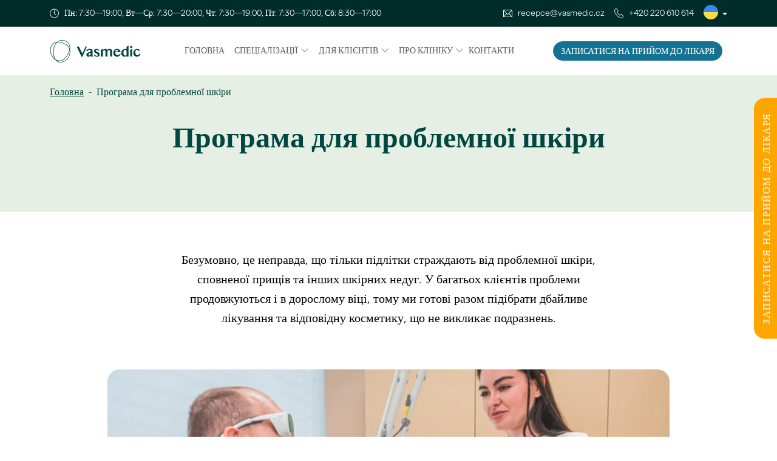

--- FILE ---
content_type: text/html; charset=utf-8
request_url: https://www.vasmedic.cz/uk/co-dokazeme-vyresit/zakroky-pro-muze/pristrojove-omlazujici-ritualy/program-urceny-pro-problematickou-plet/
body_size: 20740
content:
<!DOCTYPE html>

<html lang="uk">
<head>



	<meta charset="utf-8">
		<meta name="viewport" content="width=device-width, initial-scale=1, maximum-scale=1">




	<meta http-equiv="x-ua-compatible" content="ie=edge">

	<title>Програма для проблемної шкіри | Ваш особистий лікар</title>
	<meta name="description" content="Безумовно, це неправда, що тільки підлітки страждають від проблемної шкіри, сповненої прищів та інших шкірних недуг. У багатьох клієнтів проблеми продовжуються і в дорослому віці, тому ми готові разом підібрати дбайливе лікування та відповідну косметику, що не викликає подразнень.">
	<meta name="keywords" content="">
	<meta name="author" content="OptimWeb s.r.o.">



		<link rel="preload" as="script" href="/cdn-7g4ha/js/scripts.min.js">
		<link rel="preload" as="style" href="/cdn-7g4ha/css/styles.min.css">

		






	
		



	 


    




	<meta property="og:title" content="Програма для проблемної шкіри | Ваш особистий лікар">
    <meta property="og:type" content="website">
    <meta property="og:url" content="https://www.vasmedic.cz/uk/co-dokazeme-vyresit/zakroky-pro-muze/pristrojove-omlazujici-ritualy/program-urceny-pro-problematickou-plet/">

		<meta property="og:description" content="Безумовно, це неправда, що тільки підлітки страждають від проблемної шкіри, сповненої прищів та інших шкірних недуг. У багатьох клієнтів проблеми продовжуються і в дорослому віці, тому ми готові разом підібрати дбайливе лікування та відповідну косметику, що не викликає подразнень.">
		<meta property="og:image" content="https://www.vasmedic.cz/res/crc-39862363/pages/images/1200x630crop/41579-capexus-sotio-02-prokoplaichter-1920x1280-small-790x554.jpg">

	<meta name="twitter:card" content="summary_large_image">
	<meta name="twitter:title" content="Програма для проблемної шкіри | Ваш особистий лікар">
		<meta name="twitter:description" content="Безумовно, це неправда, що тільки підлітки страждають від проблемної шкіри, сповненої прищів та інших шкірних недуг. У багатьох клієнтів проблеми продовжуються і в дорослому віці, тому ми готові разом підібрати дбайливе лікування та відповідну косметику, що не викликає подразнень.">
		<meta name="twitter:image" content="https://www.vasmedic.cz/res/crc-39862363/pages/images/1200x630crop/41579-capexus-sotio-02-prokoplaichter-1920x1280-small-790x554.jpg">
	
    
	





	
	
			
<script>

    window.dataLayer = window.dataLayer || [];
    function gtag(){ dataLayer.push(arguments); }
    

    
    
</script>

<script>
    
    (function(w,d,s,l,i){ w[l]=w[l]||[];w[l].push({ 'gtm.start':
            new Date().getTime(),event:'gtm.js' });var f=d.getElementsByTagName(s)[0],
        j=d.createElement(s),dl=l!='dataLayer'?'&l='+l:'';j.async=true;j.src=
        "https://www.googletagmanager.com" + '/gtm.js?id='+i+dl;f.parentNode.insertBefore(j,f); 
    })(window,document,'script','dataLayer',"GTM-5BQMCKC");
</script>	
		







		<script src="/cdn-7g4ha/js/scripts.min.js" async defer></script>






				<style id="critical">
					@charset 'UTF-8';@font-face{font-family:'Reckless Neue';src:url('/fonts/RecklessNeue-SemiBold.ttf') format('truetype');font-weight:600;font-display:swap}@font-face{font-family:'Reckless Neue';src:url('/fonts/RecklessNeue-SemiBoldItalic.ttf') format('truetype');font-weight:600;font-display:swap;font-style:italic}.form-floating textarea.form-control{height:6.25rem!important}select option[value='']{padding-top:1rem;padding-bottom:1rem}.Modal--medical .form-control,.Modal--medical textarea.form-control,.Modal--medical .form-select{padding:0.5rem 1.25rem;border-radius:1.25rem}.Modal--medical select option[value='']{padding-top:0.5rem;padding-bottom:0.5rem;color:rgba(0,70,65,0.75)}.form-check-label p{margin-bottom:0}form{--bs-form-valid-color:#004641}:root{--bs-blue:#07516B;--bs-indigo:#6610f2;--bs-purple:#6f42c1;--bs-pink:#d63384;--bs-red:#dc3545;--bs-orange:#fd7e14;--bs-yellow:#ffc107;--bs-green:#E5EFE3;--bs-teal:#20c997;--bs-cyan:#0dcaf0;--bs-black:#000;--bs-white:#fff;--bs-gray:#6c757d;--bs-gray-dark:#343a40;--bs-gray-100:#f8f9fa;--bs-gray-200:#e9ecef;--bs-gray-300:#dee2e6;--bs-gray-400:#ced4da;--bs-gray-500:#adb5bd;--bs-gray-600:#6c757d;--bs-gray-700:#495057;--bs-gray-800:#343a40;--bs-gray-900:#212529;--bs-primary:#004641;--bs-secondary:#167292;--bs-success:#C8E0C3;--bs-info:#0dcaf0;--bs-warning:#ffc107;--bs-danger:#dc3545;--bs-light:#CADEE5;--bs-dark:#002D2A;--bs-primary-rgb:0, 70, 65;--bs-secondary-rgb:22, 114, 146;--bs-success-rgb:200, 224, 195;--bs-info-rgb:13, 202, 240;--bs-warning-rgb:255, 193, 7;--bs-danger-rgb:220, 53, 69;--bs-light-rgb:202, 222, 229;--bs-dark-rgb:0, 45, 42;--bs-primary-text-emphasis:#001c1a;--bs-secondary-text-emphasis:#092e3a;--bs-success-text-emphasis:#505a4e;--bs-info-text-emphasis:#055160;--bs-warning-text-emphasis:#664d03;--bs-danger-text-emphasis:#58151c;--bs-light-text-emphasis:#495057;--bs-dark-text-emphasis:#495057;--bs-primary-bg-subtle:#ccdad9;--bs-secondary-bg-subtle:#d0e3e9;--bs-success-bg-subtle:#f4f9f3;--bs-info-bg-subtle:#cff4fc;--bs-warning-bg-subtle:#fff3cd;--bs-danger-bg-subtle:#f8d7da;--bs-light-bg-subtle:#fcfcfd;--bs-dark-bg-subtle:#ced4da;--bs-primary-border-subtle:#99b5b3;--bs-secondary-border-subtle:#a2c7d3;--bs-success-border-subtle:#e9f3e7;--bs-info-border-subtle:#9eeaf9;--bs-warning-border-subtle:#ffe69c;--bs-danger-border-subtle:#f1aeb5;--bs-light-border-subtle:#e9ecef;--bs-dark-border-subtle:#adb5bd;--bs-white-rgb:255, 255, 255;--bs-black-rgb:0, 0, 0;--bs-font-sans-serif:'Matter';--bs-font-monospace:SFMono-Regular, Menlo, Monaco, Consolas, 'Liberation Mono', 'Courier New', monospace;--bs-gradient:linear-gradient(180deg, rgba(255, 255, 255, 0.15), rgba(255, 255, 255, 0));--bs-body-font-family:'Matter';--bs-body-font-size:1rem;--bs-body-font-weight:300;--bs-body-line-height:1.5;--bs-body-color:#004641;--bs-body-color-rgb:0, 70, 65;--bs-body-bg:#fff;--bs-body-bg-rgb:255, 255, 255;--bs-emphasis-color:#000;--bs-emphasis-color-rgb:0, 0, 0;--bs-secondary-color:rgba(0, 70, 65, 0.75);--bs-secondary-color-rgb:0, 70, 65;--bs-secondary-bg:#e9ecef;--bs-secondary-bg-rgb:233, 236, 239;--bs-tertiary-color:rgba(0, 70, 65, 0.5);--bs-tertiary-color-rgb:0, 70, 65;--bs-tertiary-bg:#f8f9fa;--bs-tertiary-bg-rgb:248, 249, 250;--bs-heading-color:inherit;--bs-link-color:#004641;--bs-link-color-rgb:0, 70, 65;--bs-link-decoration:underline;--bs-link-hover-color:#003834;--bs-link-hover-color-rgb:0, 56, 52;--bs-code-color:#d63384;--bs-highlight-bg:#fff3cd;--bs-border-width:1px;--bs-border-style:solid;--bs-border-color:#dee2e6;--bs-border-color-translucent:rgba(0, 0, 0, 0.175);--bs-border-radius:1.25rem;--bs-border-radius-sm:0.25rem;--bs-border-radius-lg:0.5rem;--bs-border-radius-xl:1rem;--bs-border-radius-xxl:2rem;--bs-border-radius-2xl:var(--bs-border-radius-xxl);--bs-border-radius-pill:50rem;--bs-box-shadow:0 0.5rem 1rem rgba(0, 0, 0, 0.15);--bs-box-shadow-sm:0 0.125rem 0.25rem rgba(0, 0, 0, 0.075);--bs-box-shadow-lg:0 1rem 3rem rgba(0, 0, 0, 0.175);--bs-box-shadow-inset:inset 0 1px 2px rgba(0, 0, 0, 0.075);--bs-focus-ring-width:0.25rem;--bs-focus-ring-opacity:0.25;--bs-focus-ring-color:rgba(0, 70, 65, 0.25);--bs-form-valid-color:#C8E0C3;--bs-form-valid-border-color:#C8E0C3;--bs-form-invalid-color:#dc3545;--bs-form-invalid-border-color:#dc3545}*,*::before,*::after{box-sizing:border-box}@media (prefers-reduced-motion:no-preference){:root{scroll-behavior:smooth}}body{margin:0;font-family:var(--bs-body-font-family);font-size:var(--bs-body-font-size);font-weight:var(--bs-body-font-weight);line-height:var(--bs-body-line-height);color:var(--bs-body-color);text-align:var(--bs-body-text-align);background-color:var(--bs-body-bg);-webkit-text-size-adjust:100%}hr{margin:1rem 0;color:inherit;border:0;border-top:var(--bs-border-width) solid;opacity:0.25}h1,h3,.h3{margin-top:0;margin-bottom:0.5rem;font-family:'Reckless Neue';font-weight:600;line-height:1.2;color:var(--bs-heading-color)}h1{font-size:calc(1.375rem + 1.5vw)}@media (min-width:1200px){h1{font-size:2.5rem}}h3,.h3{font-size:calc(1.3rem + 0.6vw)}@media (min-width:1200px){h3,.h3{font-size:1.75rem}}p{margin-top:0;margin-bottom:1rem}ul{padding-left:2rem}ul{margin-top:0;margin-bottom:1rem}ul ul{margin-bottom:0}strong{font-weight:bolder}.small{font-size:0.875em}a{color:rgba(var(--bs-link-color-rgb),var(--bs-link-opacity, 1));text-decoration:underline}img,svg{vertical-align:middle}label{display:inline-block}button{border-radius:0}input,button,select,textarea{margin:0;font-family:inherit;font-size:inherit;line-height:inherit}button,select{text-transform:none}select{word-wrap:normal}button,[type='button'],[type='submit']{-webkit-appearance:button}::-moz-focus-inner{padding:0;border-style:none}textarea{resize:vertical}::-webkit-datetime-edit-fields-wrapper,::-webkit-datetime-edit-text,::-webkit-datetime-edit-minute,::-webkit-datetime-edit-hour-field,::-webkit-datetime-edit-day-field,::-webkit-datetime-edit-month-field,::-webkit-datetime-edit-year-field{padding:0}::-webkit-inner-spin-button{height:auto}::-webkit-search-decoration{-webkit-appearance:none}::-webkit-color-swatch-wrapper{padding:0}::file-selector-button{font:inherit;-webkit-appearance:button}iframe{border:0}.list-unstyled{padding-left:0;list-style:none}.img-fluid{max-width:100%;height:auto}.container,.container-fluid,.container-xl{--bs-gutter-x:1.5rem;--bs-gutter-y:0;width:100%;padding-right:calc(var(--bs-gutter-x) * .5);padding-left:calc(var(--bs-gutter-x) * .5);margin-right:auto;margin-left:auto}@media (min-width:576px){.container{max-width:540px}}@media (min-width:768px){.container{max-width:720px}}@media (min-width:992px){.container{max-width:960px}}@media (min-width:1200px){.container,.container-xl{max-width:1140px}}@media (min-width:1400px){.container,.container-xl{max-width:1320px}}:root{--bs-breakpoint-xs:0;--bs-breakpoint-sm:576px;--bs-breakpoint-md:768px;--bs-breakpoint-lg:992px;--bs-breakpoint-xl:1200px;--bs-breakpoint-xxl:1400px;--bs-breakpoint-xxxl:1800px}.row{--bs-gutter-x:1.5rem;--bs-gutter-y:0;display:-webkit-box;display:-webkit-flex;display:-ms-flexbox;display:flex;-webkit-flex-wrap:wrap;-ms-flex-wrap:wrap;flex-wrap:wrap;margin-top:calc(-1 * var(--bs-gutter-y));margin-right:calc(-.5 * var(--bs-gutter-x));margin-left:calc(-.5 * var(--bs-gutter-x))}.row>*{-webkit-flex-shrink:0;-ms-flex-negative:0;flex-shrink:0;width:100%;max-width:100%;padding-right:calc(var(--bs-gutter-x) * .5);padding-left:calc(var(--bs-gutter-x) * .5);margin-top:var(--bs-gutter-y)}.col-6{-webkit-box-flex:0;-webkit-flex:0 0 auto;-ms-flex:0 0 auto;flex:0 0 auto;width:50%}.col-12{-webkit-box-flex:0;-webkit-flex:0 0 auto;-ms-flex:0 0 auto;flex:0 0 auto;width:100%}.gy-3{--bs-gutter-y:1rem}.gy-4{--bs-gutter-y:1.5rem}.gy-5{--bs-gutter-y:3rem}@media (min-width:768px){.col-md-4{-webkit-box-flex:0;-webkit-flex:0 0 auto;-ms-flex:0 0 auto;flex:0 0 auto;width:33.33333333%}.col-md-6{-webkit-box-flex:0;-webkit-flex:0 0 auto;-ms-flex:0 0 auto;flex:0 0 auto;width:50%}.col-md-8{-webkit-box-flex:0;-webkit-flex:0 0 auto;-ms-flex:0 0 auto;flex:0 0 auto;width:66.66666667%}}@media (min-width:992px){.col-lg-6{-webkit-box-flex:0;-webkit-flex:0 0 auto;-ms-flex:0 0 auto;flex:0 0 auto;width:50%}}@media (min-width:1200px){.col-xl{-webkit-box-flex:1;-webkit-flex:1 0 0%;-ms-flex:1 0 0%;flex:1 0 0%}.col-xl-4{-webkit-box-flex:0;-webkit-flex:0 0 auto;-ms-flex:0 0 auto;flex:0 0 auto;width:33.33333333%}}.form-control{display:block;width:100%;padding:1.0625rem 1.5rem;font-size:1rem;font-weight:300;line-height:1.5;color:var(--bs-body-color);background-color:var(--bs-body-bg);background-clip:padding-box;border:var(--bs-border-width) solid var(--bs-border-color);-webkit-appearance:none;-moz-appearance:none;appearance:none;border-radius:var(--bs-border-radius)}.form-control::-webkit-date-and-time-value{min-width:85px;height:1.5em;margin:0}.form-control::-webkit-datetime-edit{display:block;padding:0}.form-control::-webkit-input-placeholder{color:var(--bs-secondary-color);opacity:1}.form-control::-moz-placeholder{color:var(--bs-secondary-color);opacity:1}.form-control:-ms-input-placeholder{color:var(--bs-secondary-color);opacity:1}textarea.form-control{min-height:calc(1.5em + 2.125rem + calc(var(--bs-border-width) * 2))}.form-select{--bs-form-select-bg-img:url('data:image/svg+xml,%3csvg xmlns=%27http://www.w3.org/2000/svg%27 viewBox=%270 0 16 16%27%3e%3cpath fill=%27none%27 stroke=%27%23343a40%27 stroke-linecap=%27round%27 stroke-linejoin=%27round%27 stroke-width=%272%27 d=%27m2 5 6 6 6-6%27/%3e%3c/svg%3e');display:block;width:100%;padding:1.0625rem 4.5rem 1.0625rem 1.5rem;font-size:1rem;font-weight:300;line-height:1.5;color:var(--bs-body-color);background-color:var(--bs-body-bg);background-image:var(--bs-form-select-bg-img),var(--bs-form-select-bg-icon, none);background-repeat:no-repeat;background-position:right 1.5rem center;background-size:16px 12px;border:var(--bs-border-width) solid var(--bs-border-color);border-radius:var(--bs-border-radius);-webkit-appearance:none;-moz-appearance:none;appearance:none}.form-select:-moz-focusring{color:transparent;text-shadow:0 0 0 var(--bs-body-color)}.form-check{display:block;min-height:1.5rem;padding-left:2.125em;margin-bottom:0.125rem}.form-check .form-check-input{float:left;margin-left:-2.125em}.form-check-input{--bs-form-check-bg:var(--bs-body-bg);width:1.125em;height:1.125em;margin-top:0.1875em;vertical-align:top;background-color:var(--bs-form-check-bg);background-image:var(--bs-form-check-bg-image);background-repeat:no-repeat;background-position:center;background-size:contain;border:var(--bs-border-width) solid var(--bs-border-color);-webkit-appearance:none;-moz-appearance:none;appearance:none;print-color-adjust:exact}.form-check-input[type='checkbox']{border-radius:0.25em}.form-check-input:checked{background-color:#004641;border-color:#004641}.form-check-input:checked[type='checkbox']{--bs-form-check-bg-image:url('data:image/svg+xml,%3csvg xmlns=%27http://www.w3.org/2000/svg%27 viewBox=%270 0 20 20%27%3e%3cpath fill=%27none%27 stroke=%27%23fff%27 stroke-linecap=%27round%27 stroke-linejoin=%27round%27 stroke-width=%273%27 d=%27m6 10 3 3 6-6%27/%3e%3c/svg%3e')}.form-check-input:disabled{-webkit-filter:none;filter:none;opacity:0.5}.form-switch{padding-left:2.5em}.form-switch .form-check-input{--bs-form-switch-bg:url('data:image/svg+xml,%3csvg xmlns=%27http://www.w3.org/2000/svg%27 viewBox=%27-4 -4 8 8%27%3e%3ccircle r=%273%27 fill=%27rgba%280, 0, 0, 0.25%29%27/%3e%3c/svg%3e');width:2em;margin-left:-2.5em;background-image:var(--bs-form-switch-bg);background-position:left center;border-radius:2em}.form-switch .form-check-input:checked{background-position:right center;--bs-form-switch-bg:url('data:image/svg+xml,%3csvg xmlns=%27http://www.w3.org/2000/svg%27 viewBox=%27-4 -4 8 8%27%3e%3ccircle r=%273%27 fill=%27%23fff%27/%3e%3c/svg%3e')}.form-floating{position:relative}.form-floating>.form-control{height:calc(3.5rem + calc(var(--bs-border-width) * 2));min-height:calc(3.5rem + calc(var(--bs-border-width) * 2));line-height:1.25}.form-floating>label{position:absolute;top:0;left:0;z-index:2;height:100%;padding:1rem 1.5rem;overflow:hidden;text-align:start;text-overflow:ellipsis;white-space:nowrap;border:var(--bs-border-width) solid transparent;-webkit-transform-origin:0 0;transform-origin:0 0}.form-floating>.form-control{padding:1rem 1.5rem}.form-floating>.form-control::-webkit-input-placeholder{color:transparent}.form-floating>.form-control::-moz-placeholder{color:transparent}.form-floating>.form-control:-ms-input-placeholder{color:transparent}.form-floating>.form-control:-webkit-autofill{padding-top:1.625rem;padding-bottom:0.625rem}.form-floating>.form-control:-webkit-autofill~label{color:rgba(var(--bs-body-color-rgb),0.65);-webkit-transform:scale(0.85) translateY(-0.5rem) translateX(0.15rem);transform:scale(0.85) translateY(-0.5rem) translateX(0.15rem)}.invalid-feedback{display:none;width:100%;margin-top:0.25rem;font-size:0.875em;color:var(--bs-form-invalid-color)}.btn{--bs-btn-padding-x:1rem;--bs-btn-padding-y:0.5rem;--bs-btn-font-family:;--bs-btn-font-size:0.875rem;--bs-btn-font-weight:bold;--bs-btn-line-height:1.5;--bs-btn-color:var(--bs-body-color);--bs-btn-bg:transparent;--bs-btn-border-width:var(--bs-border-width);--bs-btn-border-color:transparent;--bs-btn-border-radius:3rem;--bs-btn-hover-border-color:transparent;--bs-btn-box-shadow:inset 0 1px 0 rgba(255, 255, 255, 0.15), 0 1px 1px rgba(0, 0, 0, 0.075);--bs-btn-disabled-opacity:0.65;--bs-btn-focus-box-shadow:0 0 0 0.25rem rgba(var(--bs-btn-focus-shadow-rgb), .5);display:inline-block;padding:var(--bs-btn-padding-y) var(--bs-btn-padding-x);font-family:var(--bs-btn-font-family);font-size:var(--bs-btn-font-size);font-weight:var(--bs-btn-font-weight);line-height:var(--bs-btn-line-height);color:var(--bs-btn-color);text-align:center;text-decoration:none;vertical-align:middle;border:var(--bs-btn-border-width) solid var(--bs-btn-border-color);border-radius:var(--bs-btn-border-radius);background-color:var(--bs-btn-bg)}.btn-primary{--bs-btn-color:#fff;--bs-btn-bg:#004641;--bs-btn-border-color:#004641;--bs-btn-hover-color:#fff;--bs-btn-hover-bg:#003c37;--bs-btn-hover-border-color:#003834;--bs-btn-focus-shadow-rgb:38, 98, 94;--bs-btn-active-color:#fff;--bs-btn-active-bg:#003834;--bs-btn-active-border-color:#003531;--bs-btn-active-shadow:inset 0 3px 5px rgba(0, 0, 0, 0.125);--bs-btn-disabled-color:#fff;--bs-btn-disabled-bg:#004641;--bs-btn-disabled-border-color:#004641}.btn-secondary{--bs-btn-color:#fff;--bs-btn-bg:#167292;--bs-btn-border-color:#167292;--bs-btn-hover-color:#fff;--bs-btn-hover-bg:#13617c;--bs-btn-hover-border-color:#125b75;--bs-btn-focus-shadow-rgb:57, 135, 162;--bs-btn-active-color:#fff;--bs-btn-active-bg:#125b75;--bs-btn-active-border-color:#11566e;--bs-btn-active-shadow:inset 0 3px 5px rgba(0, 0, 0, 0.125);--bs-btn-disabled-color:#fff;--bs-btn-disabled-bg:#167292;--bs-btn-disabled-border-color:#167292}.btn-success{--bs-btn-color:#000;--bs-btn-bg:#C8E0C3;--bs-btn-border-color:#C8E0C3;--bs-btn-hover-color:#000;--bs-btn-hover-bg:#d0e5cc;--bs-btn-hover-border-color:#cee3c9;--bs-btn-focus-shadow-rgb:170, 190, 166;--bs-btn-active-color:#000;--bs-btn-active-bg:#d3e6cf;--bs-btn-active-border-color:#cee3c9;--bs-btn-active-shadow:inset 0 3px 5px rgba(0, 0, 0, 0.125);--bs-btn-disabled-color:#000;--bs-btn-disabled-bg:#C8E0C3;--bs-btn-disabled-border-color:#C8E0C3}.btn-outline-primary{--bs-btn-color:#004641;--bs-btn-border-color:#004641;--bs-btn-hover-color:#fff;--bs-btn-hover-bg:#004641;--bs-btn-hover-border-color:#004641;--bs-btn-focus-shadow-rgb:0, 70, 65;--bs-btn-active-color:#fff;--bs-btn-active-bg:#004641;--bs-btn-active-border-color:#004641;--bs-btn-active-shadow:inset 0 3px 5px rgba(0, 0, 0, 0.125);--bs-btn-disabled-color:#004641;--bs-btn-disabled-bg:transparent;--bs-btn-disabled-border-color:#004641;--bs-gradient:none}.btn-link{--bs-btn-font-weight:400;--bs-btn-color:var(--bs-link-color);--bs-btn-bg:transparent;--bs-btn-border-color:transparent;--bs-btn-hover-color:var(--bs-link-hover-color);--bs-btn-hover-border-color:transparent;--bs-btn-active-color:var(--bs-link-hover-color);--bs-btn-active-border-color:transparent;--bs-btn-disabled-color:#6c757d;--bs-btn-disabled-border-color:transparent;--bs-btn-box-shadow:0 0 0 #000;--bs-btn-focus-shadow-rgb:38, 98, 94;text-decoration:underline}.btn-sm{--bs-btn-padding-y:0.25rem;--bs-btn-padding-x:0.5rem;--bs-btn-font-size:0.875rem;--bs-btn-border-radius:3rem}.fade:not(.show){opacity:0}.collapse:not(.show){display:none}.dropdown{position:relative}.dropdown-toggle{white-space:nowrap}.dropdown-toggle::after{display:inline-block;margin-left:0.255em;vertical-align:0.255em;content:'';border-top:0.3em solid;border-right:0.3em solid transparent;border-bottom:0;border-left:0.3em solid transparent}.dropdown-menu{--bs-dropdown-zindex:1000;--bs-dropdown-min-width:10rem;--bs-dropdown-padding-x:0;--bs-dropdown-padding-y:0.5rem;--bs-dropdown-spacer:0.125rem;--bs-dropdown-font-size:1rem;--bs-dropdown-color:var(--bs-body-color);--bs-dropdown-bg:var(--bs-body-bg);--bs-dropdown-border-color:var(--bs-border-color-translucent);--bs-dropdown-border-radius:var(--bs-border-radius);--bs-dropdown-border-width:var(--bs-border-width);--bs-dropdown-inner-border-radius:calc(var(--bs-border-radius) - var(--bs-border-width));--bs-dropdown-divider-bg:var(--bs-border-color-translucent);--bs-dropdown-divider-margin-y:0.5rem;--bs-dropdown-box-shadow:0 0.5rem 1rem rgba(0, 0, 0, 0.15);--bs-dropdown-link-color:var(--bs-body-color);--bs-dropdown-link-hover-color:var(--bs-body-color);--bs-dropdown-link-hover-bg:var(--bs-tertiary-bg);--bs-dropdown-link-active-color:#fff;--bs-dropdown-link-active-bg:#004641;--bs-dropdown-link-disabled-color:var(--bs-tertiary-color);--bs-dropdown-item-padding-x:1rem;--bs-dropdown-item-padding-y:0.25rem;--bs-dropdown-header-color:#6c757d;--bs-dropdown-header-padding-x:1rem;--bs-dropdown-header-padding-y:0.5rem;position:absolute;z-index:var(--bs-dropdown-zindex);display:none;min-width:var(--bs-dropdown-min-width);padding:var(--bs-dropdown-padding-y) var(--bs-dropdown-padding-x);margin:0;font-size:var(--bs-dropdown-font-size);color:var(--bs-dropdown-color);text-align:left;list-style:none;background-color:var(--bs-dropdown-bg);background-clip:padding-box;border:var(--bs-dropdown-border-width) solid var(--bs-dropdown-border-color);border-radius:var(--bs-dropdown-border-radius)}.dropdown-divider{height:0;margin:var(--bs-dropdown-divider-margin-y) 0;overflow:hidden;border-top:1px solid var(--bs-dropdown-divider-bg);opacity:1}.dropdown-item{display:block;width:100%;padding:var(--bs-dropdown-item-padding-y) var(--bs-dropdown-item-padding-x);clear:both;font-weight:400;color:var(--bs-dropdown-link-color);text-align:inherit;text-decoration:none;white-space:nowrap;background-color:transparent;border:0;border-radius:var(--bs-dropdown-item-border-radius, 0)}.nav-link{display:block;padding:var(--bs-nav-link-padding-y) var(--bs-nav-link-padding-x);font-size:var(--bs-nav-link-font-size);font-weight:var(--bs-nav-link-font-weight);color:var(--bs-nav-link-color);text-decoration:none;background:none;border:0}.navbar{--bs-navbar-padding-x:0;--bs-navbar-padding-y:0.5rem;--bs-navbar-color:rgba(var(--bs-emphasis-color-rgb), 0.65);--bs-navbar-hover-color:rgba(var(--bs-emphasis-color-rgb), 0.8);--bs-navbar-disabled-color:rgba(var(--bs-emphasis-color-rgb), 0.3);--bs-navbar-active-color:rgba(var(--bs-emphasis-color-rgb), 1);--bs-navbar-brand-padding-y:0.3125rem;--bs-navbar-brand-margin-end:1rem;--bs-navbar-brand-font-size:1.25rem;--bs-navbar-brand-color:rgba(var(--bs-emphasis-color-rgb), 1);--bs-navbar-brand-hover-color:rgba(var(--bs-emphasis-color-rgb), 1);--bs-navbar-nav-link-padding-x:0.5rem;--bs-navbar-toggler-padding-y:0.25rem;--bs-navbar-toggler-padding-x:0.75rem;--bs-navbar-toggler-font-size:1.25rem;--bs-navbar-toggler-icon-bg:url('data:image/svg+xml,%3csvg xmlns=%27http://www.w3.org/2000/svg%27 viewBox=%270 0 30 30%27%3e%3cpath stroke=%27rgba%280, 70, 65, 0.75%29%27 stroke-linecap=%27round%27 stroke-miterlimit=%2710%27 stroke-width=%272%27 d=%27M4 7h22M4 15h22M4 23h22%27/%3e%3c/svg%3e');--bs-navbar-toggler-border-color:rgba(var(--bs-emphasis-color-rgb), 0.15);--bs-navbar-toggler-border-radius:3rem;--bs-navbar-toggler-focus-width:0.25rem;position:relative;display:-webkit-box;display:-webkit-flex;display:-ms-flexbox;display:flex;-webkit-flex-wrap:wrap;-ms-flex-wrap:wrap;flex-wrap:wrap;-webkit-box-align:center;-webkit-align-items:center;-ms-flex-align:center;align-items:center;-webkit-box-pack:justify;-webkit-justify-content:space-between;-ms-flex-pack:justify;justify-content:space-between;padding:var(--bs-navbar-padding-y) var(--bs-navbar-padding-x)}.navbar>.container-xl{display:-webkit-box;display:-webkit-flex;display:-ms-flexbox;display:flex;-webkit-flex-wrap:inherit;-ms-flex-wrap:inherit;flex-wrap:inherit;-webkit-box-align:center;-webkit-align-items:center;-ms-flex-align:center;align-items:center;-webkit-box-pack:justify;-webkit-justify-content:space-between;-ms-flex-pack:justify;justify-content:space-between}.navbar-brand{padding-top:var(--bs-navbar-brand-padding-y);padding-bottom:var(--bs-navbar-brand-padding-y);margin-right:var(--bs-navbar-brand-margin-end);font-size:var(--bs-navbar-brand-font-size);color:var(--bs-navbar-brand-color);text-decoration:none;white-space:nowrap}.navbar-nav{--bs-nav-link-padding-x:0;--bs-nav-link-padding-y:0.5rem;--bs-nav-link-font-weight:;--bs-nav-link-color:var(--bs-navbar-color);--bs-nav-link-hover-color:var(--bs-navbar-hover-color);--bs-nav-link-disabled-color:var(--bs-navbar-disabled-color);display:-webkit-box;display:-webkit-flex;display:-ms-flexbox;display:flex;-webkit-box-orient:vertical;-webkit-box-direction:normal;-webkit-flex-direction:column;-ms-flex-direction:column;flex-direction:column;padding-left:0;margin-bottom:0;list-style:none}.navbar-nav .dropdown-menu{position:static}.navbar-collapse{-webkit-flex-basis:100%;-ms-flex-preferred-size:100%;flex-basis:100%;-webkit-box-flex:1;-webkit-flex-grow:1;-ms-flex-positive:1;flex-grow:1;-webkit-box-align:center;-webkit-align-items:center;-ms-flex-align:center;-ms-grid-row-align:center;align-items:center}.navbar-toggler{padding:var(--bs-navbar-toggler-padding-y) var(--bs-navbar-toggler-padding-x);font-size:var(--bs-navbar-toggler-font-size);line-height:1;color:var(--bs-navbar-color);background-color:transparent;border:var(--bs-border-width) solid var(--bs-navbar-toggler-border-color);border-radius:var(--bs-navbar-toggler-border-radius)}.navbar-toggler-icon{display:inline-block;width:1.5em;height:1.5em;vertical-align:middle;background-image:var(--bs-navbar-toggler-icon-bg);background-repeat:no-repeat;background-position:center;background-size:100%}@media (min-width:992px){.navbar-expand-lg{-webkit-flex-wrap:nowrap;-ms-flex-wrap:nowrap;flex-wrap:nowrap;-webkit-box-pack:start;-webkit-justify-content:flex-start;-ms-flex-pack:start;justify-content:flex-start}.navbar-expand-lg .navbar-nav{-webkit-box-orient:horizontal;-webkit-box-direction:normal;-webkit-flex-direction:row;-ms-flex-direction:row;flex-direction:row}.navbar-expand-lg .navbar-nav .dropdown-menu{position:absolute}.navbar-expand-lg .navbar-nav .nav-link{padding-right:var(--bs-navbar-nav-link-padding-x);padding-left:var(--bs-navbar-nav-link-padding-x)}.navbar-expand-lg .navbar-collapse{display:-webkit-box!important;display:-webkit-flex!important;display:-ms-flexbox!important;display:flex!important;-webkit-flex-basis:auto;-ms-flex-preferred-size:auto;flex-basis:auto}.navbar-expand-lg .navbar-toggler{display:none}}.modal{--bs-modal-zindex:1055;--bs-modal-width:500px;--bs-modal-padding:1rem;--bs-modal-margin:0.5rem;--bs-modal-color:;--bs-modal-bg:var(--bs-body-bg);--bs-modal-border-color:var(--bs-border-color-translucent);--bs-modal-border-width:var(--bs-border-width);--bs-modal-border-radius:var(--bs-border-radius-lg);--bs-modal-box-shadow:0 0.125rem 0.25rem rgba(0, 0, 0, 0.075);--bs-modal-inner-border-radius:calc(var(--bs-border-radius-lg) - (var(--bs-border-width)));--bs-modal-header-padding-x:1rem;--bs-modal-header-padding-y:1rem;--bs-modal-header-padding:1rem 1rem;--bs-modal-header-border-color:var(--bs-border-color);--bs-modal-header-border-width:var(--bs-border-width);--bs-modal-title-line-height:1.5;--bs-modal-footer-gap:0.5rem;--bs-modal-footer-bg:;--bs-modal-footer-border-color:var(--bs-border-color);--bs-modal-footer-border-width:var(--bs-border-width);position:fixed;top:0;left:0;z-index:var(--bs-modal-zindex);display:none;width:100%;height:100%;overflow-x:hidden;overflow-y:auto;outline:0}.modal-dialog{position:relative;width:auto;margin:var(--bs-modal-margin)}.modal.fade .modal-dialog{-webkit-transform:translate(0,-50px);transform:translate(0,-50px)}.modal-dialog-centered{display:-webkit-box;display:-webkit-flex;display:-ms-flexbox;display:flex;-webkit-box-align:center;-webkit-align-items:center;-ms-flex-align:center;align-items:center;min-height:calc(100% - var(--bs-modal-margin) * 2)}.modal-content{position:relative;display:-webkit-box;display:-webkit-flex;display:-ms-flexbox;display:flex;-webkit-box-orient:vertical;-webkit-box-direction:normal;-webkit-flex-direction:column;-ms-flex-direction:column;flex-direction:column;width:100%;color:var(--bs-modal-color);background-color:var(--bs-modal-bg);background-clip:padding-box;border:var(--bs-modal-border-width) solid var(--bs-modal-border-color);border-radius:var(--bs-modal-border-radius);outline:0}.modal-header{display:-webkit-box;display:-webkit-flex;display:-ms-flexbox;display:flex;-webkit-flex-shrink:0;-ms-flex-negative:0;flex-shrink:0;-webkit-box-align:center;-webkit-align-items:center;-ms-flex-align:center;align-items:center;-webkit-box-pack:justify;-webkit-justify-content:space-between;-ms-flex-pack:justify;justify-content:space-between;padding:var(--bs-modal-header-padding);border-bottom:var(--bs-modal-header-border-width) solid var(--bs-modal-header-border-color);border-top-left-radius:var(--bs-modal-inner-border-radius);border-top-right-radius:var(--bs-modal-inner-border-radius)}.modal-title{margin-bottom:0;line-height:var(--bs-modal-title-line-height)}.modal-body{position:relative;-webkit-box-flex:1;-webkit-flex:1 1 auto;-ms-flex:1 1 auto;flex:1 1 auto;padding:var(--bs-modal-padding)}.modal-footer{display:-webkit-box;display:-webkit-flex;display:-ms-flexbox;display:flex;-webkit-flex-shrink:0;-ms-flex-negative:0;flex-shrink:0;-webkit-flex-wrap:wrap;-ms-flex-wrap:wrap;flex-wrap:wrap;-webkit-box-align:center;-webkit-align-items:center;-ms-flex-align:center;align-items:center;-webkit-box-pack:end;-webkit-justify-content:flex-end;-ms-flex-pack:end;justify-content:flex-end;padding:calc(var(--bs-modal-padding) - var(--bs-modal-footer-gap) * .5);background-color:var(--bs-modal-footer-bg);border-top:var(--bs-modal-footer-border-width) solid var(--bs-modal-footer-border-color);border-bottom-right-radius:var(--bs-modal-inner-border-radius);border-bottom-left-radius:var(--bs-modal-inner-border-radius)}.modal-footer>*{margin:calc(var(--bs-modal-footer-gap) * .5)}@media (min-width:576px){.modal{--bs-modal-margin:1.75rem;--bs-modal-box-shadow:0 0.5rem 1rem rgba(0, 0, 0, 0.15)}.modal-dialog{max-width:var(--bs-modal-width);margin-right:auto;margin-left:auto}}@media (min-width:992px){.modal-lg{--bs-modal-width:800px}}.link-secondary{color:rgba(var(--bs-secondary-rgb),var(--bs-link-opacity, 1))!important;-webkit-text-decoration-color:rgba(var(--bs-secondary-rgb),var(--bs-link-underline-opacity, 1))!important;text-decoration-color:rgba(var(--bs-secondary-rgb),var(--bs-link-underline-opacity, 1))!important}.ratio{position:relative;width:100%}.ratio::before{display:block;padding-top:var(--bs-aspect-ratio);content:''}.ratio>*{position:absolute;top:0;left:0;width:100%;height:100%}.ratio-6x4{--bs-aspect-ratio:calc(4 / 6 * 100%)}.fixed-top{position:fixed;top:0;right:0;left:0;z-index:1030}.align-text-bottom{vertical-align:text-bottom!important}.d-inline-block{display:inline-block!important}.d-block{display:block!important}.d-flex{display:-webkit-box!important;display:-webkit-flex!important;display:-ms-flexbox!important;display:flex!important}.d-inline-flex{display:-webkit-inline-box!important;display:-webkit-inline-flex!important;display:-ms-inline-flexbox!important;display:inline-flex!important}.d-none{display:none!important}.position-relative{position:relative!important}.position-absolute{position:absolute!important}.position-sticky{position:-webkit-sticky!important;position:sticky!important}.bottom-0{bottom:0!important}.start-50{left:50%!important}.translate-middle{-webkit-transform:translate(-50%,-50%)!important;transform:translate(-50%,-50%)!important}.border-0{border:0!important}.w-100{width:100%!important}.mw-100{max-width:100%!important}.h-auto{height:auto!important}.flex-row{-webkit-box-orient:horizontal!important;-webkit-box-direction:normal!important;-webkit-flex-direction:row!important;-ms-flex-direction:row!important;flex-direction:row!important}.flex-column{-webkit-box-orient:vertical!important;-webkit-box-direction:normal!important;-webkit-flex-direction:column!important;-ms-flex-direction:column!important;flex-direction:column!important}.flex-wrap{-webkit-flex-wrap:wrap!important;-ms-flex-wrap:wrap!important;flex-wrap:wrap!important}.justify-content-center{-webkit-box-pack:center!important;-webkit-justify-content:center!important;-ms-flex-pack:center!important;justify-content:center!important}.align-items-center{-webkit-box-align:center!important;-webkit-align-items:center!important;-ms-flex-align:center!important;-ms-grid-row-align:center!important;align-items:center!important}.order-1{-webkit-box-ordinal-group:2!important;-webkit-order:1!important;-ms-flex-order:1!important;order:1!important}.order-2{-webkit-box-ordinal-group:3!important;-webkit-order:2!important;-ms-flex-order:2!important;order:2!important}.m-1{margin:0.25rem!important}.mx-auto{margin-right:auto!important;margin-left:auto!important}.my-4{margin-top:1.5rem!important;margin-bottom:1.5rem!important}.mt-0{margin-top:0!important}.mt-2{margin-top:0.5rem!important}.me-1{margin-right:0.25rem!important}.me-2{margin-right:0.5rem!important}.me-3{margin-right:1rem!important}.mb-0{margin-bottom:0!important}.mb-2{margin-bottom:0.5rem!important}.mb-3{margin-bottom:1rem!important}.mb-4{margin-bottom:1.5rem!important}.ms-2{margin-left:0.5rem!important}.ms-auto{margin-left:auto!important}.m-n1{margin:-0.25rem!important}.p-0{padding:0!important}.p-4{padding:1.5rem!important}.px-2{padding-right:0.5rem!important;padding-left:0.5rem!important}.px-3{padding-right:1rem!important;padding-left:1rem!important}.py-0{padding-top:0!important;padding-bottom:0!important}.py-2{padding-top:0.5rem!important;padding-bottom:0.5rem!important}.pt-0{padding-top:0!important}.ps-2{padding-left:0.5rem!important}.ps-3{padding-left:1rem!important}.ps-4{padding-left:1.5rem!important}.gap-4{gap:1.5rem!important}.fw-medium{font-weight:500!important}.fw-bold{font-weight:700!important}.lh-1{line-height:1!important}.text-start{text-align:left!important}.text-center{text-align:center!important}.text-decoration-none{text-decoration:none!important}.text-nowrap{white-space:nowrap!important}.bg-light{--bs-bg-opacity:1;background-color:rgba(var(--bs-light-rgb),var(--bs-bg-opacity))!important}.bg-dark{--bs-bg-opacity:1;background-color:rgba(var(--bs-dark-rgb),var(--bs-bg-opacity))!important}.bg-white{--bs-bg-opacity:1;background-color:rgba(var(--bs-white-rgb),var(--bs-bg-opacity))!important}.bg-transparent{--bs-bg-opacity:1;background-color:transparent!important}.rounded{border-radius:var(--bs-border-radius)!important}.rounded-circle{border-radius:50%!important}.z-2{z-index:2!important}@media (min-width:576px){.d-sm-inline{display:inline!important}.d-sm-none{display:none!important}.order-sm-1{-webkit-box-ordinal-group:2!important;-webkit-order:1!important;-ms-flex-order:1!important;order:1!important}.order-sm-2{-webkit-box-ordinal-group:3!important;-webkit-order:2!important;-ms-flex-order:2!important;order:2!important}.text-sm-start{text-align:left!important}}@media (min-width:768px){.d-md-flex{display:-webkit-box!important;display:-webkit-flex!important;display:-ms-flexbox!important;display:flex!important}.flex-md-row{-webkit-box-orient:horizontal!important;-webkit-box-direction:normal!important;-webkit-flex-direction:row!important;-ms-flex-direction:row!important;flex-direction:row!important}.order-md-1{-webkit-box-ordinal-group:2!important;-webkit-order:1!important;-ms-flex-order:1!important;order:1!important}.order-md-2{-webkit-box-ordinal-group:3!important;-webkit-order:2!important;-ms-flex-order:2!important;order:2!important}.p-md-5{padding:3rem!important}}@media (min-width:992px){.d-lg-block{display:block!important}.d-lg-none{display:none!important}.align-items-lg-center{-webkit-box-align:center!important;-webkit-align-items:center!important;-ms-flex-align:center!important;-ms-grid-row-align:center!important;align-items:center!important}.mt-lg-0{margin-top:0!important}.ms-lg-0{margin-left:0!important}.ms-lg-auto{margin-left:auto!important}.ps-lg-0{padding-left:0!important}.text-lg-center{text-align:center!important}}@media (min-width:1200px){.d-xl-block{display:block!important}.flex-xl-nowrap{-webkit-flex-wrap:nowrap!important;-ms-flex-wrap:nowrap!important;flex-wrap:nowrap!important}.my-xl-5{margin-top:3rem!important;margin-bottom:3rem!important}.me-xl-3{margin-right:1rem!important}.p-xl-3{padding:1rem!important}.px-xl-4{padding-right:1.5rem!important;padding-left:1.5rem!important}}.btn{text-transform:uppercase;padding-top:11px;padding-bottom:9px}.btn-sm{--bs-btn-font-weight:500;--bs-btn-padding-x:0.75rem;padding-top:9px;padding-bottom:7px;line-height:1}.btn-md{--bs-btn-padding-y:0.75rem;--bs-btn-padding-x:1.5rem;padding-top:14px;padding-bottom:12px}.btn-outline-primary{--bs-btn-border-color:rgba(0, 70, 65, 0.2)}.btn-success{--bs-btn-color:#004641;--bs-btn-hover-color:#004641;--bs-btn-focus-color:#004641}.fs-sm{font-size:0.875rem}@media (min-width:1200px){h1{font-size:3rem;margin-bottom:1rem}h3,.h3{font-size:1.625rem;margin-bottom:1rem}}@media (min-width:1800px){h1{font-size:3.75rem;margin-bottom:1rem}}.nav-link{font-size:17px;text-transform:uppercase;font-weight:normal;text-align:center;--bs-nav-link-padding-y:1rem}@media (min-width:992px){.nav-link{font-size:14px}}@media (min-width:1400px){.nav-link{font-size:17px}}@media (max-width:991.98px){.navbar-collapse{max-height:calc(100dvh - 60px);overflow:auto}}.navbar-brand img{width:150px;height:37px}@media (min-width:1400px){.navbar-brand img{width:242px;height:60px}}@media (min-width:992px){.navbar-nav{gap:1rem}}.navbar .navbar-toggler{outline:0;box-shadow:none}.NavbarDropdownMenu{--bs-dropdown-min-width:0}@media (min-width:992px){.NavbarDropdownMenu li:not(:first-child){margin-top:0.5rem}}.Top{color:#fff;--bs-link-color-rgb:#fff;--bs-link-hover-color-rgb:#CADEE5}.Top i{display:-webkit-inline-box;display:-webkit-inline-flex;display:-ms-inline-flexbox;display:inline-flex;margin-right:0.5rem;width:1rem;height:1rem}.Top a{text-decoration:none}.navigation{background-color:#fff}@media (max-width:991.98px){.nav-item{border-top:1px solid #F0F0EB;text-align:center}.nav-item .dropdown-toggle{margin:auto}}.MobileLangs .dropdown-toggle{text-align:start;padding-left:2rem}.MobileLangs .NavbarDropdownMenu{margin-bottom:1rem;padding-left:1.5rem;border:0}.MobileLangs .NavbarDropdownMenu ul{display:-webkit-box;display:-webkit-flex;display:-ms-flexbox;display:flex;gap:1rem}.cookies-Modal{--bs-modal-color:#004641;--bs-modal-bg:#fff;--bs-modal-inner-border-radius:1.25rem;--bs-modal-border-radius:1.25rem;--bs-modal-header-border-width:0;--bs-modal-footer-border-width:0}.cookies-Modal .form-switch .form-check-input{margin:2px 0;font-size:36px}.cookies-Modal .form-switch{padding-left:0;position:absolute;right:0}.cookies-Modal .modal-content{font-size:1.0625rem}.cookies-Modal .modal-header{padding:1.5rem 1rem 0 1rem;border-bottom:0}@media (max-width:575.98px){.cookies-Modal .modal-header{margin-bottom:1rem}}.cookies-Modal .modal-dialog .modal-body{padding:0 1rem;border-bottom:0;padding:0 1rem}.cookies-Modal .modal-footer{padding:0 1rem 2.5rem 1rem;border-top:0}.cookies-Modal .modal-footer .btn{padding-right:1.5rem;min-width:unset}.cookies-Modal .modal-footer .btn::after{content:none}@media (max-width:575.98px){.cookies-Modal .modal-footer{display:-webkit-box;display:-webkit-flex;display:-ms-flexbox;display:flex;-webkit-box-orient:vertical;-webkit-box-direction:normal;-webkit-flex-direction:column;-ms-flex-direction:column;flex-direction:column;margin-top:-0.5rem;padding-left:2rem;padding-right:2rem}.cookies-Modal .modal-footer .btn{width:100%;margin-top:0.75rem;margin-left:0}}.cookies-Modal .modal-title{font-size:1.75rem;font-weight:500;font-family:'Montserrat'}.cookies-Modal .modal-close{position:absolute;z-index:100;opacity:1;top:1.25rem;right:1.5rem;left:auto;width:24px;height:24px;display:-webkit-box;display:-webkit-flex;display:-ms-flexbox;display:flex;-webkit-box-orient:vertical;-webkit-box-direction:normal;-webkit-flex-direction:column;-ms-flex-direction:column;flex-direction:column;-webkit-box-align:center;-webkit-align-items:center;-ms-flex-align:center;align-items:center;-webkit-box-pack:center;-webkit-justify-content:center;-ms-flex-pack:center;justify-content:center;box-sizing:content-box}.cookies-Modal .modal-close svg{width:24px;height:24px}@media (max-width:575.98px){.cookies-Modal .modal-close{right:1rem!important;top:1rem!important}}.cookies-Modal .modal-dialog .modal-body{max-height:calc(100vh - 17rem);height:auto;overflow:auto;border-radius:0}.cookies-Modal .CookiesConsentDialog-choice{position:relative;display:-webkit-box;display:-webkit-flex;display:-ms-flexbox;display:flex;-webkit-box-orient:horizontal;-webkit-box-direction:normal;-webkit-flex-direction:row;-ms-flex-direction:row;flex-direction:row;width:100%}.cookies-Modal .CheckboxLabel-title{font-size:1.25rem;line-height:2.5rem;font-weight:600;padding-right:5rem;font-family:'Montserrat'}.cookies-Modal .CookiesConsentDialog-perex{text-align:center}@media (min-width:576px){.cookies-Modal .modal-body{padding:0 2.5rem}.cookies-Modal .modal-footer{padding:0 2rem 2.5rem 2rem}.cookies-Modal .modal-header{padding:2.5rem 2rem 0 2rem}.cookies-Modal .CookiesConsentDialog-perex{max-width:80%;margin-left:auto;margin-right:auto}}@media (min-width:1200px){.cookies-Modal .modal-content{font-size:1.25rem}.cookies-Modal .modal-title{font-size:2rem;margin-bottom:0.5rem}.cookies-Modal .modal-body{padding:0 6rem}.cookies-Modal .CheckboxLabel-title{font-size:1.5rem}}.cookies-CookieConsent{position:fixed;bottom:0;left:0;width:100%;background-color:#f3eee6;box-shadow:0 -1px 40px rgba(0,0,0,0.04);z-index:100;padding:1.5rem}.cookies-CookieConsent .btn{min-width:unset}.cookies-CookieConsent .btn::after{content:none}.cookies-CookieConsent .CookieConsent-text strong{font-weight:normal;font-size:1.5rem;font-family:'Montserrat'}.cookies-CookieConsent .CookieConsent-choices .btn{-webkit-box-pack:center;-webkit-justify-content:center;-ms-flex-pack:center;justify-content:center;-webkit-box-flex:1;-webkit-flex-grow:1;-ms-flex-positive:1;flex-grow:1}@media (min-width:768px){.cookies-CookieConsent{padding:1.5rem}.cookies-CookieConsent .CookieConsent-text strong{font-size:1.5rem;line-height:3rem;margin-bottom:0}}@media (min-width:1200px){.cookies-CookieConsent .CookieConsent-choices{-webkit-box-flex:0;-webkit-flex:0 0 auto;-ms-flex:0 0 auto;flex:0 0 auto;width:-webkit-fit-content;width:-moz-fit-content;width:fit-content}.cookies-CookieConsent .CookieConsent-choices .btn{-webkit-box-flex:0;-webkit-flex-grow:0;-ms-flex-positive:0;flex-grow:0}}@media (min-width:1400px){.cookies-CookieConsent .container-fluid{max-width:1600px}}#OrderFormModal,.modal{--bs-modal-color:#004641;--bs-modal-bg:#fff;--bs-modal-inner-border-radius:1.25rem;--bs-modal-border-radius:1.25rem;--bs-modal-header-border-width:0;--bs-modal-footer-border-width:0}#OrderFormModal .h3,.modal .h3{font-weight:500}#OrderFormModal .modal-header,.modal .modal-header{padding:1.5rem 1rem 0 1rem;border-bottom:0;-webkit-box-pack:center;-webkit-justify-content:center;-ms-flex-pack:center;justify-content:center}@media (max-width:575.98px){#OrderFormModal .modal-header,.modal .modal-header{margin-bottom:1rem}}#OrderFormModal .modal-perex,.modal .modal-perex{padding:0 2rem;margin-left:auto;margin-right:auto;text-align:center}#OrderFormModal .modal-body,.modal .modal-body{padding:0 1rem;border-bottom:0}#OrderFormModal .modal-footer,.modal .modal-footer{padding:0 1rem 2.5rem 1rem;border-top:0}#OrderFormModal .modal-footer .btn,.modal .modal-footer .btn{padding-right:1.5rem;min-width:unset}#OrderFormModal .modal-footer .btn::after,.modal .modal-footer .btn::after{content:none}@media (max-width:575.98px){#OrderFormModal .modal-footer,.modal .modal-footer{display:-webkit-box;display:-webkit-flex;display:-ms-flexbox;display:flex;-webkit-box-orient:vertical;-webkit-box-direction:normal;-webkit-flex-direction:column;-ms-flex-direction:column;flex-direction:column;margin-top:-0.5rem;padding-left:2rem;padding-right:2rem}#OrderFormModal .modal-footer .btn,.modal .modal-footer .btn{width:100%;margin-top:0.75rem;margin-left:0}}#OrderFormModal .modal-title,.modal .modal-title{text-align:center;font-size:1.75rem;font-weight:500;font-family:'Montserrat'}#OrderFormModal .modal-close,.modal .modal-close{position:absolute;z-index:100;opacity:1;top:1.5rem;right:1.25rem;left:auto;width:24px;height:24px;display:-webkit-box;display:-webkit-flex;display:-ms-flexbox;display:flex;-webkit-box-orient:vertical;-webkit-box-direction:normal;-webkit-flex-direction:column;-ms-flex-direction:column;flex-direction:column;-webkit-box-align:center;-webkit-align-items:center;-ms-flex-align:center;align-items:center;-webkit-box-pack:center;-webkit-justify-content:center;-ms-flex-pack:center;justify-content:center;box-sizing:content-box}#OrderFormModal .modal-close svg,.modal .modal-close svg{width:24px;height:24px}@media (max-width:575.98px){#OrderFormModal .modal-close,.modal .modal-close{right:1rem!important;top:1rem!important}}@media (min-width:576px){#OrderFormModal .modal-body,.modal .modal-body{padding:0 2.5rem 1.25rem 2.5rem}#OrderFormModal .modal-footer,.modal .modal-footer{padding:1.25rem 2rem 2.5rem 2rem}#OrderFormModal .modal-header,.modal .modal-header{padding:2.5rem 2rem 0 2rem}}@media (min-width:1200px){#OrderFormModal .modal-title,.modal .modal-title{font-size:2rem;margin-bottom:0.5rem}}.Modal--medical{--bs-modal-width:768px;--bs-modal-bg:#fff}.Modal--medical p{margin-bottom:0.5em}.Modal--medical p>.btn{margin-top:1rem}.Modal--medical .btn{width:100%}.Modal--medical .Form{margin-top:1rem}.Modal--medical .FormWrapper>.row{--bs-gutter-y:0;--bs-gutter-x:0;-webkit-box-orient:vertical;-webkit-box-direction:normal;-webkit-flex-direction:column;-ms-flex-direction:column;flex-direction:column;gap:1rem}.Modal--medical .FormWrapper>.row>*{border-radius:8px;padding:1rem}.Modal--medical .FormWrapper>.row>*:nth-child(1){background-color:#CADEE5}.Modal--medical .FormWrapper>.row>*:nth-child(2){background-color:#E5EFE3}@media (min-width:768px){.Modal--medical .FormWrapper>.row{-webkit-box-orient:horizontal;-webkit-box-direction:normal;-webkit-flex-direction:row;-ms-flex-direction:row;flex-direction:row;gap:1.25rem}.Modal--medical .FormWrapper>.row>*{width:calc(50% - 0.625rem)}}@media (min-width:1200px){.Modal--medical .FormWrapper>.row{--bs-modal-width:900px}.Modal--medical .FormWrapper>.row>*{padding:1.5rem}}.dropdown-toggle{outline:none!important;box-shadow:none!important;width:100%}.dropdown-menu{overflow:hidden}.Dropdown{--bs-dropdown-divider-bg:rgba(0, 70, 65, 0.25);--bs-dropdown-link-active-bg:rgb(248,249,250);--bs-dropdown-link-active-color:#004641}.Dropdown .dropdown-toggle i{margin-left:0.25rem;position:relative;top:-1px}.Dropdown .dropdown-toggle::after{display:none}@media (max-width:991.98px){.Dropdown{text-align:left;padding-right:1rem}.Dropdown .dropdown-toggle{text-align:left;display:-webkit-box;display:-webkit-flex;display:-ms-flexbox;display:flex;-webkit-box-align:center;-webkit-align-items:center;-ms-flex-align:center;align-items:center}.Dropdown .dropdown-toggle::after{display:none}.Dropdown .dropdown-toggle i{display:none}.Dropdown .dropdown-toggle::before{content:'';display:block;border:0;width:24px;height:24px;background-image:url('data:image/svg+xml;utf8,<svg xmlns=%22http://www.w3.org/2000/svg%22 width=%2216%22 height=%2216%22 fill=%22rgb(18,91,117)%22 class=%22bi bi-plus-circle%22 viewBox=%220 0 16 16%22><path d=%22M8 15A7 7 0 1 1 8 1a7 7 0 0 1 0 14m0 1A8 8 0 1 0 8 0a8 8 0 0 0 0 16%22/><path d=%22M8 4a.5.5 0 0 1 .5.5v3h3a.5.5 0 0 1 0 1h-3v3a.5.5 0 0 1-1 0v-3h-3a.5.5 0 0 1 0-1h3v-3A.5.5 0 0 1 8 4%22/></svg>');border-radius:50%;margin-right:0.5rem;background-repeat:no-repeat;background-size:cover;background-position:center}.Dropdown .dropdown-menu{position:relative;border:none;padding-left:34px;padding-right:0;padding-bottom:1.25rem}.Dropdown .dropdown-menu::before{content:'';position:absolute;left:12px;top:0.5rem;bottom:1.25rem;width:1px;background-color:#F0F0EB;z-index:0}.Dropdown .dropdown-item{padding-left:0}}[id]{scroll-margin-top:var(--nav-height)}.Form{scroll-margin-top:180px}html{font-size:16px;-webkit-font-smoothing:antialiased;-moz-osx-font-smoothing:grayscale}:root{--nav-height:63px}@media (min-width:992px){:root{--nav-height:123px}}@media (min-width:1200px){:root{--nav-height:124px}}@media (min-width:1400px){:root{--nav-height:130px}}body{font-weight:300;padding-top:var(--nav-height)}img{max-width:100%;height:auto}strong{font-weight:bold}.ScrollButton{-webkit-appearance:none;-moz-appearance:none;appearance:none;width:3.25rem;height:3.25rem;display:-webkit-box;display:-webkit-flex;display:-ms-flexbox;display:flex;padding:0;border:0;-webkit-box-align:center;-webkit-align-items:center;-ms-flex-align:center;align-items:center;-webkit-box-pack:center;-webkit-justify-content:center;-ms-flex-pack:center;justify-content:center;background-color:#004641;color:#fff}@media (min-width:992px){.PersonCard.PersonCard--lg .PersonCard-photo{grid-area:1 /1 / 5 / 2}.PersonCard.PersonCard--lg .PersonCard-name{grid-area:1 / 2 / 2 / 3;margin-bottom:0}.PersonCard.PersonCard--lg .PersonCard-position{grid-area:2 / 2 / 3 / 3;margin-bottom:0!important}.PersonCard.PersonCard--lg .PersonCard-perex{grid-area:3 / 2 / 4 / 3}.PersonCard.PersonCard--lg .PersonCard-footer{grid-area:4 / 2 / 5 / 3}}.FieldCard{display:block;-webkit-box-flex:1;-webkit-flex-grow:1;-ms-flex-positive:1;flex-grow:1;text-decoration:none}.FieldCard-perex{display:-webkit-box;-webkit-box-orient:vertical;-webkit-line-clamp:6;overflow:hidden}.FieldCard-body{-webkit-box-flex:1;-webkit-flex-grow:1;-ms-flex-positive:1;flex-grow:1;padding:1.5rem}@media (min-width:576px){.FieldCard{display:-webkit-box;display:-webkit-flex;display:-ms-flexbox;display:flex;-webkit-box-orient:horizontal;-webkit-box-direction:normal;-webkit-flex-direction:row;-ms-flex-direction:row;flex-direction:row}.FieldCard .ratio-6x4{--bs-aspect-ratio:100%}.FieldCard-body{display:-webkit-box;display:-webkit-flex;display:-ms-flexbox;display:flex;-webkit-box-orient:vertical;-webkit-box-direction:normal;-webkit-flex-direction:column;-ms-flex-direction:column;flex-direction:column}.FieldCard-top{-webkit-box-flex:0;-webkit-flex:0 0 224px;-ms-flex:0 0 224px;flex:0 0 224px}.FieldCard-perex{-webkit-line-clamp:5}}.FieldCard.FieldCard--sm img{width:100%;height:100%;-o-object-fit:cover;object-fit:cover}@media (min-width:1200px){.FieldCard.FieldCard--sm .FieldCard-top{-webkit-box-flex:0;-webkit-flex:0 0 130px;-ms-flex:0 0 130px;flex:0 0 130px;position:relative}.FieldCard.FieldCard--sm .FieldCard-top .ratio{position:static}.FieldCard.FieldCard--sm .FieldCard-perex{-webkit-line-clamp:3;line-height:normal}}.FieldCard{background-color:#F5F4F0;border-radius:1.25rem;overflow:hidden}.FieldItem{scroll-margin-top:196px}#ctaOrder{border:0;padding:0.75rem 1.5rem 0.5rem 1.5rem;z-index:100;position:fixed;bottom:0;right:0;width:100%;background-color:#fea501;border-top-right-radius:18px;border-top-left-radius:18px;color:#fff;font-size:16px;line-height:18px;text-align:center;letter-spacing:0.1em;text-transform:uppercase;font-weight:500;text-decoration:none;white-space:nowrap}@media (min-width:576px){#ctaOrder{width:auto;bottom:80px;right:0;-webkit-transform-origin:right bottom;transform-origin:right bottom;-webkit-transform:rotate(-90deg) translateX(100%);transform:rotate(-90deg) translateX(100%)}}@media (min-width:1200px){#ctaOrder{bottom:50%;-webkit-transform:rotate(-90deg) translateX(50%);transform:rotate(-90deg) translateX(50%)}}.HomepageHeader{margin-bottom:4rem;font-size:1.25rem}.HomepageSection{scroll-margin-block-start:calc(var(--nav-height) - 26px)}.HomepageSection header{max-width:880px;margin-left:auto;margin-right:auto}.ReviewItem-readMore{position:absolute;bottom:0;right:0;background:-webkit-linear-gradient(left,transparent 0%,#fff 2rem,#fff 100%);background:linear-gradient(to right,transparent 0%,#fff 2rem,#fff 100%);border:0;display:none}.ReviewItem-readMore .btn{padding:0.25rem 0 0.25rem 2rem;background:transparent;text-transform:none;--bs-btn-color:#fea501}main{--spacer:3rem}main>section:not(.has-bg){-webkit-margin-after:var(--spacer);margin-block-end:var(--spacer)}main>section{-webkit-margin-before:var(--spacer);margin-block-start:var(--spacer)}main>section:first-child.Video{-webkit-margin-before:0;margin-block-start:0}@media (min-width:1200px){main{--spacer:4rem}}@media (min-width:1800px){main{--spacer:5rem}}:root{--swiper-theme-color:#007aff}:host{position:relative;display:block;margin-left:auto;margin-right:auto;z-index:1}:root{--swiper-navigation-size:44px}.hp-field{position:absolute;left:-99999px;opacity:0}
				</style>

				<link rel="preload" href="/cdn-7g4ha/css/styles.min.css" as="style" onload="this.rel='stylesheet'">
				<noscript><link rel="stylesheet" type="text/css" href="/cdn-7g4ha/css/styles.min.css" media="screen"></noscript>
 
				<!--[if lt IE 9]>
					<link rel="stylesheet" type="text/css" href="/cdn-7g4ha/css/styles.min.css" media="screen">
				<![endif]-->

				<script>
				!function(e){ "use strict";var n=function(n,t,o){ function i(e){ return a.body?e():void setTimeout(function(){ i(e)})}function r(){ l.addEventListener&&l.removeEventListener("load",r),l.media=o||"all"}var d,a=e.document,l=a.createElement("link");if(t)d=t;else{ var s=(a.body||a.getElementsByTagName("head")[0]).childNodes;d=s[s.length-1]}var f=a.styleSheets;l.rel="stylesheet",l.href=n,l.media="only x",i(function(){ d.parentNode.insertBefore(l,t?d:d.nextSibling)});var u=function(e){ for(var n=l.href,t=f.length;t--;)if(f[t].href===n)return e();setTimeout(function(){ u(e)})};return l.addEventListener&&l.addEventListener("load",r),l.onloadcssdefined=u,u(r),l};"undefined"!=typeof exports?exports.loadCSS=n:e.loadCSS=n}("undefined"!=typeof global?global:this);
				!function(t){ if(t.loadCSS){ var e=loadCSS.relpreload={ };if(e.support=function(){ try{ return t.document.createElement("link").relList.supports("preload")}catch(e){ return!1}},e.poly=function(){ for(var e=t.document.getElementsByTagName("link"),n=0;n<e.length;n++){ var r=e[n];"preload"===r.rel&&"style"===r.getAttribute("as")&&(t.loadCSS(r.href,r),r.rel=null)}},!e.support()){ e.poly();var n=t.setInterval(e.poly,300);t.addEventListener&&t.addEventListener("load",function(){ t.clearInterval(n)}),t.attachEvent&&t.attachEvent("onload",function(){ t.clearInterval(n)})}}}(this);
				document.cookie ='criticalCss=7g4ha; expires='+(new Date(new Date().getTime() + 86400000)).toGMTString()+'; path=/'
				</script>

         





			
		<link href="/cdn-7g4ha/images/favicon.png" rel="icon" type="image/x-icon">

		<script>
			let colorScheme = null;
			var favicon = document.querySelector('link[rel=icon]'); 

			if(window.matchMedia('(prefers-color-scheme: light)').matches && colorScheme !== 'light'){
				favicon.href = "/cdn-7g4ha/images/favicon.png";
				document.cookie = "prefers-color-scheme=light";
			} else if(window.matchMedia('(prefers-color-scheme: dark)').matches && colorScheme !== 'dark'){
				favicon.href = "/cdn-7g4ha/images/favicon-dark.png";
				document.cookie = "prefers-color-scheme=dark";
			}
		</script>


    

		<meta name="robots" content="index, follow">


    
	
				<link rel="alternate" hreflang="de" href="https://www.vasmedic.cz/de/co-dokazeme-vyresit/zakroky-pro-muze/pristrojove-omlazujici-ritualy/program-urceny-pro-problematickou-plet/">
				<link rel="alternate" hreflang="uk" href="https://www.vasmedic.cz/uk/co-dokazeme-vyresit/zakroky-pro-muze/pristrojove-omlazujici-ritualy/program-urceny-pro-problematickou-plet/">

		<link rel="canonical" href="https://www.vasmedic.cz/uk/co-dokazeme-vyresit/zakroky-pro-muze/pristrojove-omlazujici-ritualy/program-urceny-pro-problematickou-plet/">



	
	
	
	
</head>

<body   >

<noscript><iframe src="https://www.googletagmanager.com/ns.html?id=GTM-5BQMCKC" height="0" width="0" style="display:none;visibility:hidden"></iframe></noscript>



    <header class="fixed-top bg-white navigation">
        <div class="Top bg-dark py-2 fs-sm d-none d-lg-block">
            <div class="container-xl d-flex flex-row align-items-center">
                    <div class="d-none d-md-flex flex-row">
                        <div class="d-flex flex-row align-items-center me-3 lh-1">
                            <i><img width="15" height="15" src="/cdn-7g4ha/images/icons/clock.svg" alt="Години роботи"></i>
Пн: 7:30—19:00, Вт—Ср: 7:30—20:00, Чт: 7:30—19:00, Пт: 7:30—17:00, Сб: 8:30—17:00                        </div>
                    </div>
                <div class="ms-auto gap-4 d-flex flex-row align-items-center">
                        <div class="d-flex flex-row align-items-center me-3 lh-1"><i class="d-inline-flex align-items-center"><img width="15" height="12" src="/cdn-7g4ha/images/icons/email.svg" alt="E-mail"></i><a href="/cdn-cgi/l/email-protection#82f0e7e1e7f2e1e7c2f4e3f1efe7e6ebe1ace1f8"><span class="__cf_email__" data-cfemail="4634232523362523063027352b23222f2568253c">[email&#160;protected]</span></a></div>
                        <div class="d-flex flex-row align-items-center me-3 lh-1"><i class="d-inline-flex align-items-center"><img width="15" height="12" src="/cdn-7g4ha/images/icons/tel.svg" alt="Телефон"></i><a href="tel:+420220610614">+420 220 610 614</a></div>
            <div class="dropdown">
                <button title="Змінити мову сторінки" class="btn-unstyled bg-transparent border-0 nav-link  dropdown-toggle" type="button" data-bs-toggle="dropdown" aria-expanded="false">
                    <img class="align-text-bottom" src="/cdn-7g4ha/images/flags/uk.svg" width="24" height="24" alt="uk">
                </button>
                <div class="dropdown-menu NavbarDropdownMenu">
                    <ul class="list-unstyled mb-0 px-2">
                        <li>
                            <a class="link-hover-underline" 
                                href="/cs/" 
                                title="Česky"
                            >
                                <img src="/cdn-7g4ha/images/flags/cs.svg" width="24" height="24" alt="cs">
                            </a>
                        </li>
                        <li>
                            <a class="link-hover-underline" 
                                href="https://www.vasmedic.cz/de/co-dokazeme-vyresit/zakroky-pro-muze/pristrojove-omlazujici-ritualy/program-urceny-pro-problematickou-plet/" 
                                title="Deutsch"
                            >
                                <img src="/cdn-7g4ha/images/flags/de.svg" width="24" height="24" alt="de">
                            </a>
                        </li>
                        <li>
                            <a class="link-hover-underline" 
                                href="/en/" 
                                title="English"
                            >
                                <img src="/cdn-7g4ha/images/flags/en.svg" width="24" height="24" alt="en">
                            </a>
                        </li>
                    </ul>
                </div>
            </div>
                </div> 
            </div>
        </div>
        <div class="navigation">
            <nav class="navbar navbar-expand-lg">
                <div class="container-xl"> 
                    <a class="navbar-brand" href="/uk/">
                        <img class="navbar-brand-logo img-fluid" src="/cdn-7g4ha/images/vasmedic_logo.svg" alt="Vasmedic" width="242">
                    </a>

    <a  href="/uk/objednavka-vysetreni/" class="btn btn-sm btn-success ms-auto me-2 me-xl-3 d-lg-none text-nowrap ms-2 ms-lg-0"><span class="d-sm-none">Порядок</span><span class="d-none d-sm-inline">Записатися на прийом до лікаря</span></a>
                    <button class="navbar-toggler border-0" type="button" data-bs-toggle="collapse" data-bs-target="#mainMenuCollapse" 
                        aria-controls="mainMenuCollapse" aria-expanded="false" aria-label="Toggle navigation">
                        <span class="navbar-toggler-icon"></span>
                    </button> 
                    <div class="collapse navbar-collapse" id="mainMenuCollapse">
                        <ul class="navbar-nav w-100 ms-auto align-items-lg-center mt-2 mt-lg-0">
                            <li class="nav-item ms-lg-auto ps-4 ps-lg-0">
                                <a href="/uk/" class="nav-link  ps-2 ps-lg-0 text-start text-lg-center">Головна</a>
                            </li>
                            <li class="nav-item dropdown Dropdown">
                                <button class="nav-link d-flex align-items-center text-start text-lg-center dropdown-toggle" href="#" id="navbarDropdown1" role="button" data-bs-toggle="dropdown"  data-bs-auto-close="outside" aria-expanded="false">
                                    Спеціалізації
                                    <i><svg xmlns="http://www.w3.org/2000/svg" width="14" height="14" fill="currentColor" class="bi bi-chevron-down" viewBox="0 0 16 16"><path fill-rule="evenodd" d="M1.646 4.646a.5.5 0 0 1 .708 0L8 10.293l5.646-5.647a.5.5 0 0 1 .708.708l-6 6a.5.5 0 0 1-.708 0l-6-6a.5.5 0 0 1 0-.708"></path></svg></i>
                                </button>
                                <ul class="dropdown-menu Dropdown" aria-labelledby="navbarDropdown1">
                                        <li ><a class="dropdown-item" href="/uk/zilni-a-cevni-chirurgie/">Венозна та судинна хірургія</a></li>
                                        <li ><a class="dropdown-item" href="/uk/ginekologiya/">Гінекологія</a></li>
                                        <li ><a class="dropdown-item" href="/uk/dermatologiya/">Дерматологія</a></li>
                                        <li ><a class="dropdown-item" href="/uk/ortopedie/">Ортопедія</a></li>
                                        <li ><a class="dropdown-item" href="/uk/orl/">ЛОР</a></li>
                                        <li ><a class="dropdown-item" href="/uk/proktologie/">Проктологія</a></li>
                                        <li class="d-none"><a class="dropdown-item" href="/uk/fyzioterapie/">Фізіотерапія</a></li>
                                        <li class="d-none"><a class="dropdown-item" href="/uk/esteticka-medicina/">Естетична медицина</a></li>
                                        <li class="d-none"><a class="dropdown-item" href="/uk/ocni-chirurgie/">Пластична хірургія</a></li>
                                        <li class="d-none"><a class="dropdown-item" href="/uk/neurologie/">Неврологія</a></li>
                                        <li class="d-none"><a class="dropdown-item" href="/uk/akupunktura/">Акупунктура</a></li>
                                        <li class="d-none"><a class="dropdown-item" href="/uk/kardiologie/">Кардіологія</a></li>
                                        <li class="d-none"><a class="dropdown-item" href="/uk/sonografie/">Сонографія</a></li>
                                        <li class="d-none"><a class="dropdown-item" href="/uk/interni-lekarstvi/">Внутрішня медицина</a></li>
                                        <li class="d-none"><a class="dropdown-item" href="/uk/psihologiya/">Психологія</a></li>
                                        <li class="d-none"><a class="dropdown-item" href="/uk/chirurgie/">Хірургія</a></li>
                                        <li class="d-none"><a class="dropdown-item" href="/uk/nutricni-terapie/">Дієтотерапія</a></li>
                                        <li class="d-none"><a class="dropdown-item" href="/uk/poradenstvi-a-homeopatie/">Консультування та гомеопатія</a></li>
                                        <li class="d-none"><a class="dropdown-item" href="/uk/darkove-poukazy/">Подарункові сертифікати</a></li>
                                        <li class="d-none"><a class="dropdown-item" href="/uk/preventivni-programy/">Профілактичні програми</a></li>
                                    <li><hr class="dropdown-divider d-none d-xl-block"></li>
                                    <li class="dropdown-item text-lg-center">
                                        <button type="button" onclick="showAllSpecializations(this)" class="btn btn-sm btn-secondary">Всі спеціалізації</button>
                                        <script data-cfasync="false" src="/cdn-cgi/scripts/5c5dd728/cloudflare-static/email-decode.min.js"></script><script>
                                            function showAllSpecializations(button) {
                                                const parentDropdown = button.closest('.Dropdown');
                                                const hiddenItems = parentDropdown.querySelectorAll('li.d-none');
                                                hiddenItems.forEach(item => item.classList.remove('d-none'));
                                                button.parentElement.previousElementSibling.classList.add('d-none');
                                                button.parentElement.classList.add('d-none');
                                                parentDropdown.classList.add('is-expanded');
                                            }
                                        </script>
                                    </li>
                                </ul>
                            </li>
                            <li class="nav-item dropdown Dropdown">
                                <button class="nav-link d-flex align-items-center text-start text-lg-center dropdown-toggle" id="navbarDropdown2" role="button" data-bs-toggle="dropdown" aria-expanded="false">
                                    Для клієнтів
                                    <i><svg xmlns="http://www.w3.org/2000/svg" width="14" height="14" fill="currentColor" class="bi bi-chevron-down" viewBox="0 0 16 16"><path fill-rule="evenodd" d="M1.646 4.646a.5.5 0 0 1 .708 0L8 10.293l5.646-5.647a.5.5 0 0 1 .708.708l-6 6a.5.5 0 0 1-.708 0l-6-6a.5.5 0 0 1 0-.708"></path></svg></i>
                                </button>
                                <ul class="dropdown-menu Dropdown" aria-labelledby="navbarDropdown2">
                                        <li><a class="dropdown-item" href="/uk/cenik/">Прейскурант</a></li>
                                        <li><a class="dropdown-item" href="/uk/preventivni-programy">Профілактичні програми</a></li>
                                </ul>
                            </li>
                            <li class="nav-item dropdown Dropdown">
                                <button class="nav-link d-flex align-items-center text-start text-lg-center dropdown-toggle" id="navbarDropdown3" role="button" data-bs-toggle="dropdown" aria-expanded="false">
                                    Про клініку
                                    <i><svg xmlns="http://www.w3.org/2000/svg" width="14" height="14" fill="currentColor" class="bi bi-chevron-down" viewBox="0 0 16 16"><path fill-rule="evenodd" d="M1.646 4.646a.5.5 0 0 1 .708 0L8 10.293l5.646-5.647a.5.5 0 0 1 .708.708l-6 6a.5.5 0 0 1-.708 0l-6-6a.5.5 0 0 1 0-.708"></path></svg></i>
                                </button>
                                <ul class="dropdown-menu Dropdown" aria-labelledby="navbarDropdown3">
                                        <li><a class="dropdown-item" href="/uk/nas-tym/">Наша команда</a></li>
                                        <li><a class="dropdown-item" href="/uk/o-nas/">Про нас</a></li>
                                </ul>
                            </li>
                            <li class="nav-item ps-4 ps-lg-0">
                                <a class="nav-link text-start text-lg-center ps-2 ps-lg-0" href="/uk/kontakt/">Контакти</a>
                            </li>
                            <li class="nav-item nav-link ps-4 ps-lg-0 text-start ms-lg-auto">

    <a  href="/uk/objednavka-vysetreni/" class="btn btn-sm btn-secondary text-nowrap ms-2 ms-lg-0">Записатися на прийом до лікаря</a>
                            </li>
                            <li class="d-lg-none MobileLangs">
            <div class="dropdown">
                <button title="Змінити мову сторінки" class="btn-unstyled bg-transparent border-0 nav-link  dropdown-toggle" type="button" data-bs-toggle="dropdown" aria-expanded="false">
                    <img class="align-text-bottom" src="/cdn-7g4ha/images/flags/uk.svg" width="24" height="24" alt="uk">
                </button>
                <div class="dropdown-menu NavbarDropdownMenu">
                    <ul class="list-unstyled mb-0 px-2">
                        <li>
                            <a class="link-hover-underline" 
                                href="/cs/" 
                                title="Česky"
                            >
                                <img src="/cdn-7g4ha/images/flags/cs.svg" width="24" height="24" alt="cs">
                            </a>
                        </li>
                        <li>
                            <a class="link-hover-underline" 
                                href="https://www.vasmedic.cz/de/co-dokazeme-vyresit/zakroky-pro-muze/pristrojove-omlazujici-ritualy/program-urceny-pro-problematickou-plet/" 
                                title="Deutsch"
                            >
                                <img src="/cdn-7g4ha/images/flags/de.svg" width="24" height="24" alt="de">
                            </a>
                        </li>
                        <li>
                            <a class="link-hover-underline" 
                                href="/en/" 
                                title="English"
                            >
                                <img src="/cdn-7g4ha/images/flags/en.svg" width="24" height="24" alt="en">
                            </a>
                        </li>
                    </ul>
                </div>
            </div>
                            </li>
                        </ul>
                    </div>
                </div>
            </nav>
        </div>
    </header>
    <nav aria-label="breadcrumb" class="py-2 py-lg-3 Breadcrumb">
        <div class="container">
            <ol class="breadcrumb mb-0">  
                <li class="breadcrumb-item"><a href="/uk/">Головна</a></li>
                            <li class="breadcrumb-item active" aria-current="page">Програма для проблемної шкіри</li>
            </ol>
        </div>
    </nav>
    <main>
<header class="Header">
    <div class="container">
        <h1>Програма для проблемної шкіри</h1>
        <div class="Header-content">
        </div>
    </div>
</header>
<section class="MainContent MainContent--bgWhite"> 
    <div class="container">
        <div class="row">
            <div class="col-lg-10 col-xxl-9 mx-lg-auto TextContent">
                <div class="Perex">
                    <p>Безумовно, це неправда, що тільки підлітки страждають від проблемної шкіри, сповненої прищів та інших шкірних недуг. У багатьох клієнтів проблеми продовжуються і в дорослому віці, тому ми готові разом підібрати дбайливе лікування та відповідну косметику, що не викликає подразнень.</p>
                </div>
                    <picture><source media='(max-width: 575px)' srcset='/res/crc-59617417/pages/images/1150x1150/41579-capexus-sotio-02-prokoplaichter-1920x1280-small-790x554.webp 2x, /res/crc-3150444879/pages/images/575x575/41579-capexus-sotio-02-prokoplaichter-1920x1280-small-790x554.webp'  /><source media='(max-width: 767px)' srcset='/res/crc-2033228853/pages/images/1932x1932/41579-capexus-sotio-02-prokoplaichter-1920x1280-small-790x554.webp 2x, /res/crc-2064201698/pages/images/966x966/41579-capexus-sotio-02-prokoplaichter-1920x1280-small-790x554.webp'  /><source media='(max-width: 991px)' srcset='/res/crc-2033228853/pages/images/1932x1932/41579-capexus-sotio-02-prokoplaichter-1920x1280-small-790x554.webp 2x, /res/crc-2064201698/pages/images/966x966/41579-capexus-sotio-02-prokoplaichter-1920x1280-small-790x554.webp'  /><source media='(max-width: 1199px)' srcset='/res/crc-2033228853/pages/images/1932x1932/41579-capexus-sotio-02-prokoplaichter-1920x1280-small-790x554.webp 2x, /res/crc-2064201698/pages/images/966x966/41579-capexus-sotio-02-prokoplaichter-1920x1280-small-790x554.webp'  /><source media='(max-width: 1399px)' srcset='/res/crc-2033228853/pages/images/1932x1932/41579-capexus-sotio-02-prokoplaichter-1920x1280-small-790x554.webp 2x, /res/crc-2064201698/pages/images/966x966/41579-capexus-sotio-02-prokoplaichter-1920x1280-small-790x554.webp'  /><img srcset='/res/crc-2033228853/pages/images/1932x1932/41579-capexus-sotio-02-prokoplaichter-1920x1280-small-790x554.webp 2x, /res/crc-2064201698/pages/images/966x966/41579-capexus-sotio-02-prokoplaichter-1920x1280-small-790x554.webp' src='/res/crc-2064201698/pages/images/966x966/41579-capexus-sotio-02-prokoplaichter-1920x1280-small-790x554.webp'  class='mx-auto'  alt='Program určený pro problematickou pleť' ></picture>
                <h2>Як ми можемо допомогти</h2>
<ul>
<li>Під час консультації дерматолог запропонує варіанти лікування</li>
<li>Дбайливе глибоке очищення шкіри</li>
<li>Підбере відповідну косметику</li>
<li>Визначимо індивідуальний план лікування</li>
<li>Порекомендуємо подальший догляд за шкірою</li>
</ul>
<p>Прищі, шрами від прищів, комбінована шкіра, що складається з сухих і жирних ділянок, схильність до висипань, підвищена чутливість до різних засобів - все це називається проблемною шкірою, яка вимагає особливого догляду.</p>
<div class="pokyny">Наші дерматологи оцінять тип вашої шкіри та її проблеми, запропонують відповідні процедури та час їх проведення. Потім вони порадять, як підібрати дбайливу косметику та догляд за шкірою.</div>
<div class="pokyny"><br />Лікування проблемної шкіри є довготривалою процедурою, тому повторні процедури завжди індивідуальні.</div>
            </div>
        </div>
    </div>
</section>    </main>
    <footer class="Footer">
        <div class="Footer-top">
            <div class="container">
                <div class="row gy-5">
                        <div class="col-sm-6 col-xl-3">
                            <h3 class="FooterHeading">Vasmedic, s.r.o.</h3>
                            <div class="mb-3">Moulíkova 3286/1b<br>150 00 Praha 5 – Smíchov</div>
                            <div class="mb-3">
                            ІДЕНТИФІКАТОР: 10916032<br>
                            ПОДАТКОВИЙ ІДЕНТИФІКАЦІЙНИЙ КОД: CZ10916032
                            </div>
                            <div class="mb-3">
                                Години роботи:
                                <table>
                                    <tbody>
                                            <tr>
                                                <th class="text-start text-nowrap fw-normal">Пн:</th> 
                                                <td class="text-end text-nowrap ps-2">7:30—19:00</td>
                                            </tr>
                                            <tr>
                                                <th class="text-start text-nowrap fw-normal">Вт—Ср:</th> 
                                                <td class="text-end text-nowrap ps-2">7:30—20:00</td>
                                            </tr>
                                            <tr>
                                                <th class="text-start text-nowrap fw-normal">Чт:</th> 
                                                <td class="text-end text-nowrap ps-2">7:30—19:00</td>
                                            </tr>
                                            <tr>
                                                <th class="text-start text-nowrap fw-normal">Пт:</th> 
                                                <td class="text-end text-nowrap ps-2">7:30—17:00</td>
                                            </tr>
                                            <tr>
                                                <th class="text-start text-nowrap fw-normal">Сб:</th> 
                                                <td class="text-end text-nowrap ps-2">8:30—17:00</td>
                                            </tr>
                                    </tbody>
                                </table>
                                Телефон: <a href="tel:+420220610614">+420 220 610 614</a><br>
                                E-mail: <a href="/cdn-cgi/l/email-protection#f381969096839096b38592809e96979a90dd9089"><span class="__cf_email__" data-cfemail="4e3c2b2d2b3e2d2b0e382f3d232b2a272d602d34">[email&#160;protected]</span></a>
                            </div>
                            <div class="FooterSocialMediaLinks d-flex flex-row flex-wrap">
                                    <a href="https://www.instagram.com/vasmedic_cz/" target="blank" class="FooterSocialMediaLink FooterSocialMediaLink--instagram">
                                            <img data-lazy data-src="/cdn-7g4ha/images/icons/instagram.svg" alt="Instagram" width="24" height="24">
                                    </a>
                                    <a href="https://www.facebook.com/VasMedic_cz-100123025787152/" target="blank" class="FooterSocialMediaLink FooterSocialMediaLink--facebook">
                                            <img data-lazy data-src="/cdn-7g4ha/images/icons/facebook.svg" alt="Facebook" width="28" height="24">
                                    </a>
                                    <a href="https://www.youtube.com/channel/UCUPOaXQ6EEEUpOY5rAWtrWQ" target="blank" class="FooterSocialMediaLink FooterSocialMediaLink--youtube">
                                            <img data-lazy data-src="/cdn-7g4ha/images/icons/youtube.svg" alt="Youtube" width="24" height="24">
                                    </a>
                            </div>
                        </div>
                        <div class="col-sm-6 col-xl-3">
                            <h3 class="FooterHeading">Підключення до банку</h3>
                                <div>Номер банківського рахунку:<br>1387925060 / 2700</div>
                                <div class="mt-4">
                                    <img alt="QR code" width="185" height="185" data-srcset='/res/crc-3713121097/places/images/370x370/h6-qr.png 2x, /res/crc-3617551431/places/images/185x185/h6-qr.png' data-src='/res/crc-3617551431/places/images/185x185/h6-qr.png' src='[data-uri]' data-lazy >
                                </div>
                        </div>
                    <div class="col-sm-6 col-xl-3 FormWrapper">
                        <h3 class="FooterHeading">Підписка на розсилку новин</h3>
                        <p>Підпишіться на нашу регулярну розсилку</p>
                        <div class="FormSubmittedMsg text-warning"></div>
                        <form action="/uk/save/newsletter-sign-up/" method="POST" class="FooterNewsletterSignUp">

                            <div data-recaptcha data-callback="CaptchaCallback" data-size="invisible" data-sitekey="6LeO3GIkAAAAAAEDHOpVOGdTitkixLGA0Zv7rB18"></div>
<input type="hidden" name="timestamp" value="1769001851"><input class="hp-field" type="text" name="hp-url" autocomplete="new-password" value=""><script data-cfasync="false" src="/cdn-cgi/scripts/5c5dd728/cloudflare-static/email-decode.min.js"></script><script type="text/javascript">document.currentScript.insertAdjacentHTML("afterend", '<input type="hidden" name="nospam" value="no' + 'spam">');</script>
                            
                            <div class="mb-4">
                                <input type="email" name="email" placeholder="Заповнити ваш e-mail" class="form-control py-2 px-3" required data-msg-required="Заповнити ваш e-mail">
                                <div class="invalid-feedback"></div>
                            </div>
                            
                                    <div>
                                            <div class="form-check">
                                                <input class="form-check-input" id="gdpr1" type="checkbox" name="gdprAgreement[newsletter]" 
                                                value="newsletter" required data-msg-required="Потрібно">
                                                <label class="form-check-label fs-sm" for="gdpr1">
                                                    <p>Я прочитав і погоджуюся з положенням про конфіденційність</p>
                                                </label>
                                                <div class="invalid-feedback"></div>
                                            </div> 
                                    </div>
                            <input type="submit" class="btn btn-dark" value="Підписатися">
                        </form>
                    </div>
                </div>
            </div>
        </div>
        <div class="Footer-brand">
            <a href="/uk/"><img class="navbar-brand-logo img-fluid" data-lazy data-src="/cdn-7g4ha/images/vasmedic_logo_footer.svg" alt="Vasmedic" width="251" height="62"></a>
        </div>
        <div class="Footer-copyright">
            <div class="container-xl text-center">
                <div class="mb-2">
                </div>
                <div class="mb-2">
                    <a class="p-1" href="/uk/informace-o-cookies/">Інформація про файли cookie</a>
                    
                </div>
                Всі права захищені &copy; 2026<br>
                Веб-сайт був розроблений <a href="https://www.optimweb.cz" target="_blank">OptimWeb</a>
            </div>
        </div>
    </footer>
   
        <a id="ctaOrder"  href="/uk/objednavka-vysetreni/">
            Записатися на прийом до лікаря
        </a>
   

<div class="modal fade" id="OrderFormModal" tabindex="-1" data-bs-backdrop="static" data-bs-keyboard="false" role="dialog" aria-labelledby="OrderFormModalTitle" aria-hidden="true">
    <div class="modal-dialog modal-lg modal-dialog-centered" role="document">
        <div class="modal-content">
            <div class="modal-header">
                <span class="d-inline-block modal-close" data-bs-dismiss="modal">
                    <svg xmlns="http://www.w3.org/2000/svg" width="24.707" height="24.707" viewBox="0 0 24.707 24.707"><g transform="translate(0.354 0.354)"><line x2="24" y2="24" fill="none" stroke="currentColor" stroke-width="1"></line><line x1="24" y2="24" fill="none" stroke="currentColor" stroke-width="1"></line></g></svg>
                </span>
            </div>
            <div class="modal-body">
                <div class="modal-title" id="OrderFormModalTitle">Замовлення пакета</div>

    <div class="rounded Form bg-light p-4 p-md-5 my-4 mx-auto">
        <div class="OrderForm-alert fw-bold text-center d-none"></div>
        <div class="OrdeFormWrapper">
            <div class="OrderForm-title">
                <div class="text-center">Обраний пакет</div>
                <div id="OrderFormTitle" class="text-center h3 mt-0 mb-4"></div>
            </div>
            <form action="/uk/save/form/" class="OrderForm" method="post" id="OrderForm">
                <div data-recaptcha data-callback="CaptchaCallback" data-size="invisible" data-sitekey="6LeO3GIkAAAAAAEDHOpVOGdTitkixLGA0Zv7rB18"></div>
<input type="hidden" name="timestamp" value="1769002109"><input class="hp-field" type="text" name="hp-url" autocomplete="new-password" value=""><script type="text/javascript">document.currentScript.insertAdjacentHTML("afterend", '<input type="hidden" name="nospam" value="no' + 'spam">');</script>
                <input type="hidden" name="formId" value="objednavky">
                <input type="hidden" name="source" value="/uk/co-dokazeme-vyresit/zakroky-pro-muze/pristrojove-omlazujici-ritualy/program-urceny-pro-problematickou-plet/">
                <input id="OrderFormName" type="hidden" name="balicek">
                <div class="OrderForm-body">
                    <div class="mb-2">Контактна інформація</div>
                    <div class="row">
                        <div class="col-6">
                            <div class="form-floating mb-3">
                                <input type="text" name="name" required class="form-control" id="floatingName" placeholder="Ім&apos;я*">
                                <label for="floatingName">Ім&apos;я*</label>
                                <div class="invalid-feedback"></div>
                            </div>
                        </div>
                        <div class="col-6">
                            <div class="form-floating mb-3">
                                <input type="text" name="lastname" required class="form-control" id="floatingLastName" placeholder="Прізвище*">
                                <label for="floatingLastName">Прізвище*</label>
                                <div class="invalid-feedback"></div>
                            </div>
                        </div>
                        <div class="col-6">
                            <div class="form-floating mb-3">
                                <input type="email" name="email" required class="form-control" id="floatingEmail" placeholder="E-mail*">
                                <label for="floatingEmail">E-mail*</label>
                                <div class="invalid-feedback"></div>
                            </div>
                        </div>
                        <div class="col-6">
                            <div class="form-floating mb-3">
                                <input type="text" name="phone" class="form-control" id="floatingPhone" placeholder="Телефон">
                                <label for="floatingPhone">Телефон</label>
                                <div class="invalid-feedback"></div>
                            </div>
                        </div>
                        <div class="col-12">
                            <div class="form-floating mb-3">
                                <textarea name="message" rows="5" class="form-control" id="floatingMessage" placeholder="Повідомлення для нас"></textarea>
                                <label for="floatingPhone">Повідомлення для нас</label>
                            </div>
                        </div>
                        <div class="col-12">
                                    <div class="form-check">
                                        <input class="form-check-input" type="checkbox" name="gdprAgreement[]" id="form-marketing-uk" value="form-marketing-uk">
                                        <label class="form-check-label" for="form-marketing-uk">
                                            <p>Я погоджуюся на обробку персональних даних з метою надсилання комерційних повідомлень.</p>
                                        </label>
                                    </div>
                                    <div>
                                        <p><a href="/uk/prohlaseni-o-ochrane-osobnich-udaju/" target="_blank">Захист даних</a></p>
                                    </div>
                        </div>
                        <div class="col-12 text-center">
                            <button type="submit" class="btn btn-secondary btn-md">Надсилайте на адресу</button>
                        </div>
                    </div>
                </div>
            </form>
        </div>
    </div>
               
                <div class="modal-perex">
                    <p>Термін дії пакета - 1 рік з моменту покупки</p>
                    
                </div>
                
            </div>
            <div class="modal-footer">
                <button type="button" class="btn btn-primary btn-md" data-bs-dismiss="modal">Закрити</button>
            </div>
        </div>
    </div>
</div>

<div class="modal fade Modal--medical" id="objednavka" tabindex="-1" data-bs-backdrop="static" data-bs-keyboard="false" role="dialog" aria-labelledby="orderModalTitle" aria-hidden="true">
    <div class="modal-dialog modal-dialog-centered" role="document">
        <div class="modal-content">
            <div class="modal-header">
                <span class="d-inline-block modal-close" data-bs-dismiss="modal" tabindex="0">
                    <svg xmlns="http://www.w3.org/2000/svg" width="24.707" height="24.707" viewBox="0 0 24.707 24.707"><g transform="translate(0.354 0.354)"><line x2="24" y2="24" fill="none" stroke="currentColor" stroke-width="1"></line><line x1="24" y2="24" fill="none" stroke="currentColor" stroke-width="1"></line></g></svg>
                </span>
            </div>
            <div class="modal-body py-0">
                <div class="modal-title mb-4" id="orderModalTitle">Записатися на прийом до лікаря</div>
                <div class="FormWrapper">
                        <div class="row">
<div class="col-md-6 order-2 order-md-1">
<p><strong>Запит на термін</strong></p>
<p>Потрібна порада з бронюванням?</p>
<p>Заповніть форму, і наша рецепція зв'яжеться з вами якомога швидше.</p>
<p>    <div class="Form">
        <form action="/uk/save/form/" class="MedicalOrderForm" method="post" 
            data-submitted-message="Вона щойно прибула на рецепцію. Ми зв&apos;яжемося з вами якнайшвидше."
            data-submitted-title="Дякуємо за ваше замовлення"
        >
            <div data-recaptcha data-callback="CaptchaCallback" data-size="invisible" data-sitekey="6LeO3GIkAAAAAAEDHOpVOGdTitkixLGA0Zv7rB18"></div>
<input type="hidden" name="timestamp" value="1769002109"><input class="hp-field" type="text" name="hp-url" autocomplete="new-password" value=""><script type="text/javascript">document.currentScript.insertAdjacentHTML("afterend", '<input type="hidden" name="nospam" value="no' + 'spam">');</script>
            <input type="hidden" name="formId" value="objednavka-vysetreni">
            <input type="hidden" name="source" value="/uk/co-dokazeme-vyresit/zakroky-pro-muze/pristrojove-omlazujici-ritualy/program-urceny-pro-problematickou-plet/">
                <input type="hidden" name="redirect" value="/uk/potvrzeni-prijeti-objednavky/">
            <div class="MedicalOrderForm-body">
                <div class="row gy-3">
                    <div class="col-12">
                        <div class="">
                            <input type="text" name="name" required class="form-control" id="floatingName723" placeholder="Ім&apos;я та прізвище*">
                            <label class="d-none" for="floatingNameName723">Ім&apos;я та прізвище*</label>
                            <div class="invalid-feedback"></div>
                        </div>
                    </div>
                    <div class="col-12">
                        <div class="">
                            <input type="text" name="phone" required class="form-control" id="floatingPhone723" placeholder="Телефон*">
                            <label class="d-none" for="floatingNamePhone723">Телефон*</label>
                            <div class="invalid-feedback"></div>
                        </div>
                    </div>
                    <div class="col-12">
                        <div class="">
                            <input type="email" name="email" required class="form-control" id="floatingEmail723" placeholder="E-mail*">
                            <label class="d-none" for="floatingNameEmail723">E-mail*</label>
                            <div class="invalid-feedback"></div>
                        </div>
                    </div>
                    <div class="col-12">
                        <div class="">
                            <select name="specializace" class="form-select" id="floatingSpec723">
                                <option value="">Оберіть спеціалізацію</option>
                                <option value="Cévní chirurgie" >Судинна хірургія</option>
                                <option value="Dermatologie" >Дерматологія</option>
                                <option value="Proktologie" >Проктологія</option>
                                <option value="ORL" >ЛОР</option>
                                <option value="Ortopedie" >Ортопедія</option>
                                <option value="Gynekologie" >Гінекологія</option>
                                <option value="Sonografie" >Сонографія</option>
                                <option value="Kardiologie" >Кардіологія</option>
                                <option value="Estetika" >Естетика</option>
                                <option value="Jiná specializace">Інша спеціалізація</option>
                            </select>
                            <label class="d-none" for="floatingNameSpec723">Спеціалізації*</label>
                            <div class="invalid-feedback"></div>
                        </div>
                    </div>
                    <div class="col-12">
                        <div class="">
                            <input type="text" name="voucher" class="form-control" id="floatingVoucher723" placeholder="Маєте код на знижку? Напишіть його тут.">
                            <label class="d-none" for="floatingVoucher723">Маєте код на знижку? Напишіть його тут.</label>
                            <div class="invalid-feedback"></div>
                        </div>
                    </div>
                    <div class="col-12">
                        <textarea name="message" rows="3" class="form-control" id="floatingMessage723" placeholder="Як ми можемо вам допомогти? Ми хотіли б дізнатися більше деталей."></textarea>  
                    </div>
                    <div class="col-12 small">
                                <div class="form-check">
                                    <input class="form-check-input" type="checkbox" name="gdprAgreement[]" id="form-marketing-uk" value="form-marketing-uk">
                                    <label class="form-check-label" for="form-marketing-uk">
                                        <p>Я погоджуюся на обробку персональних даних з метою надсилання комерційних повідомлень.</p>
                                    </label>
                                </div>
                                <div>
                                    <p><a href="/uk/prohlaseni-o-ochrane-osobnich-udaju/" target="_blank">Захист даних</a></p>
                                </div>
                    </div>
                    <div class="col-12 text-center">
                        <button tabindex="0" type="submit" class="btn btn-secondary w-100">Надіслати запит</button>
                    </div>
                </div>    
            </div>
        </form>
    </div>
</p>
</div>
<div class="col-md-6 order-1 order-md-2">
<p><strong>Онлайн бронювання</strong></p>
<p>Точно знаєте, яку послугу хочете забронювати?</p>
<p>Обирайте послугу, час та термін.</p>
<p><strong>Бронювання є обов'язковим і пов'язане з резерваційним збором у розмірі 500 Kč, який буде віднято з остаточної вартості послуги.</strong></p>
<p><a class="btn btn-primary" href="/uk/onlajn-bronyuvannya">Продовжити до бронювання</a></p>
</div>
</div>
                        
                </div>
            </div>
            <div class="modal-footer pt-0"></div>
        </div>
    </div>
</div>
    
    <script>
            let activeMenuItem = document.querySelector('[data-bc="a42234"]');
        if (activeMenuItem) activeMenuItem.classList.add('active');
    </script>





<script>
    function findOverflowingElements() {
        const mainElement = document.querySelector('main');
        if (!mainElement) {
            console.warn('Main element not found.');
            return;
        }

        const overflowingElements = [];
        const mainRect = mainElement.getBoundingClientRect();

        mainElement.querySelectorAll('*').forEach(el => {
            const elRect = el.getBoundingClientRect();
            if (elRect.right > mainRect.right || elRect.left < mainRect.left) {
                overflowingElements.push(el);
            }
        });

        if (overflowingElements.length > 0) {
            console.log('Overflowing elements:', overflowingElements);
        } else {
            console.log('No overflowing elements found.');
        }
    }

    // Run the function to find overflowing elements
    findOverflowingElements();
</script>






					
       
	
	

	
	
<div id="snippet--gtmViewItem"></div>
	
	
	
	

 






<div id="snippet--systemModals">
	
		

		
</div>
 







		<!-- @health_check=ok -->
<script defer src="https://static.cloudflareinsights.com/beacon.min.js/vcd15cbe7772f49c399c6a5babf22c1241717689176015" integrity="sha512-ZpsOmlRQV6y907TI0dKBHq9Md29nnaEIPlkf84rnaERnq6zvWvPUqr2ft8M1aS28oN72PdrCzSjY4U6VaAw1EQ==" data-cf-beacon='{"version":"2024.11.0","token":"0bf6e86d248740dd8bc4e8363c14fe35","r":1,"server_timing":{"name":{"cfCacheStatus":true,"cfEdge":true,"cfExtPri":true,"cfL4":true,"cfOrigin":true,"cfSpeedBrain":true},"location_startswith":null}}' crossorigin="anonymous"></script>
</body>
</html>


--- FILE ---
content_type: image/svg+xml
request_url: https://www.vasmedic.cz/cdn-7g4ha/images/icons/tel.svg
body_size: 410
content:
<svg xmlns="http://www.w3.org/2000/svg" width="14.01" height="14.063" viewBox="0 0 14.01 14.063">
  <g id="telephone" transform="translate(-0.912 0)">
    <path id="Path_110" data-name="Path 110" d="M3.751,9.348a14.92,14.92,0,0,0,4.963,3.887,7.724,7.724,0,0,0,2.777.822c.067,0,.131.006.2.006a2.3,2.3,0,0,0,1.783-.766.064.064,0,0,0,.012-.015,7.508,7.508,0,0,1,.562-.583c.137-.131.277-.268.411-.408a1.407,1.407,0,0,0-.006-2.1L12.7,8.445a1.418,1.418,0,0,0-1.026-.472,1.465,1.465,0,0,0-1.037.469L9.593,9.485c-.1-.055-.2-.1-.288-.152a3.6,3.6,0,0,1-.321-.175,11.041,11.041,0,0,1-2.637-2.4,6.358,6.358,0,0,1-.892-1.422c.274-.248.53-.507.778-.761.087-.09.178-.181.268-.271a1.494,1.494,0,0,0,.484-1.049A1.482,1.482,0,0,0,6.5,2.206l-.868-.868c-.1-.1-.2-.2-.3-.3-.192-.2-.393-.4-.592-.586A1.453,1.453,0,0,0,3.719,0,1.5,1.5,0,0,0,2.681.452l-1.09,1.09A2.239,2.239,0,0,0,.924,2.975a5.393,5.393,0,0,0,.405,2.331A13.563,13.563,0,0,0,3.751,9.348ZM1.635,3.036A1.541,1.541,0,0,1,2.1,2.046L3.182.962A.785.785,0,0,1,3.719.714a.745.745,0,0,1,.525.254c.2.181.379.37.577.571.1.1.2.2.3.309l.868.868a.791.791,0,0,1,.274.545.791.791,0,0,1-.274.545l-.271.274c-.271.274-.525.533-.8.781L4.9,4.875a.57.57,0,0,0-.146.647l.009.023A6.858,6.858,0,0,0,5.788,7.209,11.653,11.653,0,0,0,8.6,9.768a4.171,4.171,0,0,0,.385.21,3.6,3.6,0,0,1,.321.175l.032.017a.609.609,0,0,0,.283.073.618.618,0,0,0,.434-.2l1.09-1.09a.771.771,0,0,1,.533-.259.732.732,0,0,1,.516.259l1.757,1.754a.7.7,0,0,1-.009,1.1c-.122.131-.251.256-.388.388a8.392,8.392,0,0,0-.609.632,1.6,1.6,0,0,1-1.25.53c-.05,0-.1,0-.152-.006A7.017,7.017,0,0,1,9.028,12.6,14.174,14.174,0,0,1,4.3,8.9,12.982,12.982,0,0,1,2,5.068,4.7,4.7,0,0,1,1.635,3.036Z" transform="translate(0)" fill="#fff"/>
  </g>
</svg>


--- FILE ---
content_type: image/svg+xml
request_url: https://www.vasmedic.cz/cdn-7g4ha/images/vasmedic_logo.svg
body_size: 3410
content:
<svg xmlns="http://www.w3.org/2000/svg" width="242" height="60.211" viewBox="0 0 242 60.211">
  <g id="vasmedic_vasmedic_green_logo_03" data-name="vasmedic_vasmedic green_logo_03" transform="translate(-56.995 -68.083)">
    <g id="Group_4" data-name="Group 4" transform="translate(128.114 83.528)">
      <path id="Path_40" data-name="Path 40" d="M247.441,109.31l-8.813,18.706L229.7,109.31H223.63l12.932,27.123h2.343l12.023-27.123Z" transform="translate(-223.63 -107.159)" fill="#004641"/>
      <path id="Path_41" data-name="Path 41" d="M301.929,142.8a2.963,2.963,0,0,1-.8-2.1V129.154a5.43,5.43,0,0,0-.461-2.275,4.477,4.477,0,0,0-1.43-1.733,7.187,7.187,0,0,0-2.463-1.114,14.084,14.084,0,0,0-3.568-.393,11.72,11.72,0,0,0-3.1.393,9.106,9.106,0,0,0-2.552,1.114,7.143,7.143,0,0,0-1.891,1.754,6.425,6.425,0,0,0-1.084,2.3h4.375a4.92,4.92,0,0,1,.405-1.28,3.992,3.992,0,0,1,.747-1.084,3.393,3.393,0,0,1,1.105-.747,3.691,3.691,0,0,1,1.468-.277,4.12,4.12,0,0,1,1.28.188,2.333,2.333,0,0,1,.977.61,2.918,2.918,0,0,1,.632,1.105,5.181,5.181,0,0,1,.226,1.643v1.886s-2.189.679-2.975.93c-.892.29-1.746.6-2.552.935a18.219,18.219,0,0,0-2.258,1.114,8.8,8.8,0,0,0-1.805,1.37,5.758,5.758,0,0,0-1.191,1.694,4.971,4.971,0,0,0-.431,2.121,5.369,5.369,0,0,0,.384,2.078,4.688,4.688,0,0,0,1.114,1.656,5.11,5.11,0,0,0,1.775,1.093,6.558,6.558,0,0,0,2.347.393,6.843,6.843,0,0,0,1.6-.166,6.709,6.709,0,0,0,1.31-.461,9.207,9.207,0,0,0,1.25-.721c.423-.282.892-.593,1.421-.935a3.925,3.925,0,0,0,.226.649,3.613,3.613,0,0,0,.346.619,2.105,2.105,0,0,0,.414.461.7.7,0,0,0,.452.179h6.368a9.462,9.462,0,0,1-1.647-1.451Zm-6.142-3.145A13.064,13.064,0,0,1,294,140.831a3.692,3.692,0,0,1-1.737.423,2.431,2.431,0,0,1-1.694-.572,2.008,2.008,0,0,1-.632-1.575,3.106,3.106,0,0,1,.482-1.664,5.951,5.951,0,0,1,1.3-1.451,10.562,10.562,0,0,1,1.874-1.212,16.745,16.745,0,0,1,2.2-.935v5.813Z" transform="translate(-258.567 -115.373)" fill="#004641"/>
      <path id="Path_42" data-name="Path 42" d="M345.349,134.446a10.973,10.973,0,0,0-2.091-1.46q-1.172-.64-2.394-1.174a15.968,15.968,0,0,1-1.6-.768,9.212,9.212,0,0,1-1.332-.866,4.351,4.351,0,0,1-.9-.947,1.805,1.805,0,0,1-.333-1.024,1.283,1.283,0,0,1,.265-.8,2.142,2.142,0,0,1,.708-.58,3.943,3.943,0,0,1,1.037-.367,5.835,5.835,0,0,1,1.242-.128,7.321,7.321,0,0,1,.858.06,2.821,2.821,0,0,1,.965.307,3.024,3.024,0,0,1,.9.747,3.8,3.8,0,0,1,.679,1.408l2.919-1a10.9,10.9,0,0,0-1.2-1.694,6.4,6.4,0,0,0-1.5-1.272,6.921,6.921,0,0,0-1.921-.8,9.908,9.908,0,0,0-2.454-.277,8.907,8.907,0,0,0-2.8.414,6.725,6.725,0,0,0-2.177,1.165,5.219,5.219,0,0,0-1.421,1.805,5.391,5.391,0,0,0-.5,2.335,4.939,4.939,0,0,0,.572,2.4,6.712,6.712,0,0,0,1.49,1.844,10.772,10.772,0,0,0,2.049,1.4q1.133.6,2.275,1.114c.512.239,1,.487,1.46.751a6.571,6.571,0,0,1,1.2.858,3.811,3.811,0,0,1,.807,1.016,2.555,2.555,0,0,1,.294,1.221,1.474,1.474,0,0,1-.239.807,2.2,2.2,0,0,1-.67.662,3.511,3.511,0,0,1-1.033.444,5.081,5.081,0,0,1-1.31.158,4.185,4.185,0,0,1-2.761-.879,5.147,5.147,0,0,1-1.575-2.433L331.99,140a19.143,19.143,0,0,0,1.046,1.686,7.151,7.151,0,0,0,1.477,1.558,7.37,7.37,0,0,0,2.13,1.135,9.1,9.1,0,0,0,3,.435,11.319,11.319,0,0,0,3.577-.5,6.658,6.658,0,0,0,2.394-1.34,4.953,4.953,0,0,0,1.34-1.989,7.154,7.154,0,0,0,.414-2.463,4.591,4.591,0,0,0-.551-2.245,6.883,6.883,0,0,0-1.468-1.822Z" transform="translate(-285.742 -115.47)" fill="#004641"/>
      <path id="Path_43" data-name="Path 43" d="M470.164,138.126a7.041,7.041,0,0,1-1.507,1.379,7.511,7.511,0,0,1-1.912.935,6.847,6.847,0,0,1-2.13.346,4.054,4.054,0,0,1-2.275-.679,6.19,6.19,0,0,1-1.793-1.835,10.171,10.171,0,0,1-1.212-2.672,13.387,13.387,0,0,1-.534-3.192h13.973a8.668,8.668,0,0,0-.661-3.372,8.21,8.21,0,0,0-1.861-2.74,8.809,8.809,0,0,0-2.877-1.835,10.588,10.588,0,0,0-7.832.166,9.237,9.237,0,0,0-3.184,2.335,10.61,10.61,0,0,0-2.04,3.538,13.26,13.26,0,0,0-.721,4.426,9.291,9.291,0,0,0,.781,3.773,10.062,10.062,0,0,0,2.138,3.133,10.329,10.329,0,0,0,3.171,2.147,9.568,9.568,0,0,0,3.884.8,8.436,8.436,0,0,0,3.171-.632,11.239,11.239,0,0,0,2.915-1.716,12.165,12.165,0,0,0,2.347-2.531,10.372,10.372,0,0,0,1.477-3.086l-2.407-.393a4.946,4.946,0,0,1-.918,1.694ZM459.3,128.677a4.82,4.82,0,0,1,.837-1.263,3.509,3.509,0,0,1,1.114-.807,2.985,2.985,0,0,1,1.272-.286,3.913,3.913,0,0,1,1.507.286,3.692,3.692,0,0,1,1.233.819,4.272,4.272,0,0,1,.866,1.272,4.954,4.954,0,0,1,.414,1.626h-7.687A5.262,5.262,0,0,1,459.3,128.677Z" transform="translate(-355.45 -115.459)" fill="#004641"/>
      <path id="Path_44" data-name="Path 44" d="M596.067,135.767a16.856,16.856,0,0,1-1.007,1.959,8,8,0,0,1-1.242,1.6,5.488,5.488,0,0,1-1.575,1.084,4.856,4.856,0,0,1-2.027.405,4.209,4.209,0,0,1-2.356-.691,6.122,6.122,0,0,1-1.805-1.861,9.455,9.455,0,0,1-1.152-2.71,12.693,12.693,0,0,1-.405-3.231,7.919,7.919,0,0,1,.333-2.3,6.412,6.412,0,0,1,.935-1.933,4.611,4.611,0,0,1,1.468-1.319,3.831,3.831,0,0,1,1.933-.491,5.179,5.179,0,0,1,2.335.461,5.011,5.011,0,0,1,1.46,1.067,4.1,4.1,0,0,1,.777,1.174c.158.38.26.649.316.807l3-2.245a13.415,13.415,0,0,0-1.477-1.733,6.419,6.419,0,0,0-1.6-1.144,7.259,7.259,0,0,0-1.963-.632,14.466,14.466,0,0,0-2.552-.2,9.4,9.4,0,0,0-3.982.866,10.558,10.558,0,0,0-3.274,2.347,11.108,11.108,0,0,0-2.215,3.457,10.892,10.892,0,0,0-.819,4.208,9.923,9.923,0,0,0,.76,3.871,10.217,10.217,0,0,0,2.07,3.192,9.872,9.872,0,0,0,3.064,2.168,8.96,8.96,0,0,0,3.764.8,9.316,9.316,0,0,0,3.282-.563,8.64,8.64,0,0,0,2.71-1.626,10.155,10.155,0,0,0,2.087-2.612,14.3,14.3,0,0,0,1.4-3.538l-2.245-.632Z" transform="translate(-427.427 -115.482)" fill="#004641"/>
      <path id="Path_45" data-name="Path 45" d="M562.685,124.776c-.58.243-1.191.474-1.831.687-.444.149-.883.282-1.315.4v18.442h5.339V123.73a21.322,21.322,0,0,1-2.044.982l-.154.064Z" transform="translate(-416.175 -115.425)" fill="#004641"/>
      <path id="Path_46" data-name="Path 46" d="M563.887,105.791a3.086,3.086,0,0,0-.918-.632,2.72,2.72,0,0,0-1.135-.239,2.611,2.611,0,0,0-1.122.239,3,3,0,0,0-.926.632,2.851,2.851,0,0,0-.619.947,3.058,3.058,0,0,0-.226,1.161,3,3,0,0,0,.226,1.152,2.838,2.838,0,0,0,.619.935,3.072,3.072,0,0,0,.926.632,2.729,2.729,0,0,0,1.122.235,2.774,2.774,0,0,0,1.135-.235,3.061,3.061,0,0,0,.918-.632,2.816,2.816,0,0,0,.619-.935,2.983,2.983,0,0,0,.226-1.152,3.058,3.058,0,0,0-.226-1.161A2.894,2.894,0,0,0,563.887,105.791Z" transform="translate(-415.831 -104.643)" fill="#004641"/>
      <path id="Path_47" data-name="Path 47" d="M520.8,105.311c-.576.239-1.182.469-1.818.683-.44.149-.875.277-1.3.4v6.731c-.683-.158-1.293-.282-1.835-.376a9.5,9.5,0,0,0-1.635-.137,9.834,9.834,0,0,0-4.178.9,11.307,11.307,0,0,0-3.4,2.407,11.518,11.518,0,0,0-2.288,3.419,9.784,9.784,0,0,0-.837,3.952,11.284,11.284,0,0,0,.679,3.892,11.09,11.09,0,0,0,1.861,3.291,9.165,9.165,0,0,0,2.778,2.275,7.185,7.185,0,0,0,3.41.849,8.166,8.166,0,0,0,2.522-.435,23.139,23.139,0,0,0,2.919-1.2v1.182h5.3V104.27c-.61.333-1.289.662-2.027.973l-.149.064Zm-4.631,24.878a4.659,4.659,0,0,1-.866.307,3.576,3.576,0,0,1-.858.107,3.353,3.353,0,0,1-2.01-.691,6.239,6.239,0,0,1-1.643-1.844,10.5,10.5,0,0,1-1.114-2.672,12.011,12.011,0,0,1-.414-3.192,10.568,10.568,0,0,1,.363-2.847,8.29,8.29,0,0,1,.977-2.266,4.969,4.969,0,0,1,1.43-1.5,3.1,3.1,0,0,1,1.746-.542,3.41,3.41,0,0,1,1.408.316,3.927,3.927,0,0,1,1.25.9,4.677,4.677,0,0,1,.9,1.387,4.467,4.467,0,0,1,.346,1.775v9.569c-.013.021-.06.1-.081.128a2.893,2.893,0,0,1-.627.6,5.127,5.127,0,0,1-.8.465Z" transform="translate(-384.058 -104.27)" fill="#004641"/>
      <path id="Path_48" data-name="Path 48" d="M403.68,125.588a5.931,5.931,0,0,0-1.891-1.361,5.457,5.457,0,0,0-2.288-.491,10.5,10.5,0,0,0-3.658.7,20.752,20.752,0,0,0-3.7,1.822,5.733,5.733,0,0,0-1.054-1.054,6.7,6.7,0,0,0-1.3-.79,7.546,7.546,0,0,0-1.447-.5,6.251,6.251,0,0,0-1.46-.175,5.346,5.346,0,0,0-1.43.218,10.884,10.884,0,0,0-1.6.593,16.35,16.35,0,0,0-1.673.888q-.845.512-1.635,1.084V123.68a22.17,22.17,0,0,1-2.036.977l-.149.064c-.58.239-1.186.469-1.822.683-.444.149-.879.277-1.306.4v18.472h5.318V129.728a11.392,11.392,0,0,1,2.416-1.861,4.62,4.62,0,0,1,2.177-.563,1.925,1.925,0,0,1,.956.265,2.991,2.991,0,0,1,.819.708,3.767,3.767,0,0,1,.79,2.318v13.679h5.262v-14.8a7.567,7.567,0,0,1,.947-.828,7.685,7.685,0,0,1,1.144-.691,7.579,7.579,0,0,1,1.242-.474,4.473,4.473,0,0,1,1.221-.179,2.026,2.026,0,0,1,1,.265,2.762,2.762,0,0,1,.819.708,3.415,3.415,0,0,1,.542,1.046,4.027,4.027,0,0,1,.2,1.272v13.679h5.382V130.116a6.48,6.48,0,0,0-.482-2.5,6.813,6.813,0,0,0-1.289-2.032Z" transform="translate(-310.528 -115.396)" fill="#004641"/>
    </g>
    <path id="Path_49" data-name="Path 49" d="M84.6,128.294c-.521,0-1.037-.021-1.545-.064a16.236,16.236,0,0,1-11.805-6.406c-.213-.269-.423-.551-.627-.837a26.947,26.947,0,0,1-5.1-4.14,30.878,30.878,0,0,1-7.477-13.679,28.408,28.408,0,0,1,.307-16.415A20.66,20.66,0,0,1,69.139,74.48a20.1,20.1,0,0,1,6.44-1.635,21.719,21.719,0,0,1,7.17-3.807h0A21.822,21.822,0,0,1,100.2,71.125a20.168,20.168,0,0,1,9.791,13.231,22.65,22.65,0,0,1-.009,9.065,26.528,26.528,0,0,1,.8,7.776,29.467,29.467,0,0,1-14.567,23.837A23.842,23.842,0,0,1,84.6,128.286Zm-10.947-5.689a15.5,15.5,0,0,0,9.509,4.349,21.966,21.966,0,0,0,12.428-3.022,28.158,28.158,0,0,0,13.922-22.778,25.619,25.619,0,0,0-.235-4.767,47.234,47.234,0,0,1-3.414,8.365c-8.783,17.115-18.881,19.684-24.123,19.688h-.017a19.967,19.967,0,0,1-8.071-1.831Zm-2.207-2.612a19.956,19.956,0,0,0,10.277,3.163h.017c4.947,0,14.511-2.48,22.983-18.992a41.577,41.577,0,0,0,3.952-10.7,21.7,21.7,0,0,0-2.719-6.146c-3.384-5.186-9.308-9.082-17.605-11.579a34.257,34.257,0,0,0-12.262-1.656,19.008,19.008,0,0,0-1.451,1.357c-3.158,3.291-5.437,7.926-6.778,13.777a51.125,51.125,0,0,0-.525,19.816,26.777,26.777,0,0,0,4.119,10.952ZM73.907,74.36a18.1,18.1,0,0,0-4.242,1.289,19.658,19.658,0,0,0-10.1,11.523,27.116,27.116,0,0,0-.282,15.672,29.653,29.653,0,0,0,7.162,13.111,25.916,25.916,0,0,0,2.518,2.292,30.946,30.946,0,0,1-2.9-8.993,52.434,52.434,0,0,1,.542-20.315c1.4-6.082,3.781-10.917,7.1-14.379.064-.068.132-.137.2-.2Zm3.982-1.618a37.816,37.816,0,0,1,10.828,1.771c8.591,2.586,14.754,6.662,18.31,12.1a22.17,22.17,0,0,1,2.057,4.008,20.027,20.027,0,0,0-.341-6A18.9,18.9,0,0,0,99.557,72.23a20.526,20.526,0,0,0-16.423-1.972h0a20.646,20.646,0,0,0-5.245,2.484Z" fill="#004641"/>
  </g>
</svg>


--- FILE ---
content_type: image/svg+xml
request_url: https://www.vasmedic.cz/cdn-7g4ha/images/icons/clock.svg
body_size: -119
content:
<svg id="clock_1_" data-name="clock (1)" xmlns="http://www.w3.org/2000/svg" width="14.563" height="14.563" viewBox="0 0 14.563 14.563">
  <path id="Path_107" data-name="Path 107" d="M7.282,0a7.282,7.282,0,1,0,7.282,7.282A7.29,7.29,0,0,0,7.282,0Zm0,13.653a6.371,6.371,0,1,1,6.371-6.371,6.379,6.379,0,0,1-6.371,6.371Z" fill="#fff"/>
  <path id="Path_108" data-name="Path 108" d="M208.7,83.118h-.91v4.739l2.864,2.864.644-.644-2.6-2.6Z" transform="translate(-200.967 -80.387)" fill="#fff"/>
</svg>


--- FILE ---
content_type: image/svg+xml
request_url: https://www.vasmedic.cz/cdn-7g4ha/images/icons/email.svg
body_size: -134
content:
<svg xmlns="http://www.w3.org/2000/svg" width="15.162" height="11.766" viewBox="0 0 15.162 11.766">
  <g id="email" transform="translate(0 -61)">
    <g id="Group_9" data-name="Group 9" transform="translate(0 61)">
      <path id="Path_109" data-name="Path 109" d="M13.829,61H1.333A1.348,1.348,0,0,0,0,62.358v9.051a1.347,1.347,0,0,0,1.333,1.358h12.5a1.347,1.347,0,0,0,1.333-1.358V62.358A1.347,1.347,0,0,0,13.829,61Zm-.184.905L7.609,68.054,1.521,61.905ZM.888,71.221v-8.68l4.278,4.321Zm.628.64L5.8,67.5l1.5,1.515a.438.438,0,0,0,.627,0l1.463-1.49,4.258,4.338Zm12.757-.64-4.258-4.338,4.258-4.338Z" transform="translate(0 -61)" fill="#fff"/>
    </g>
  </g>
</svg>
